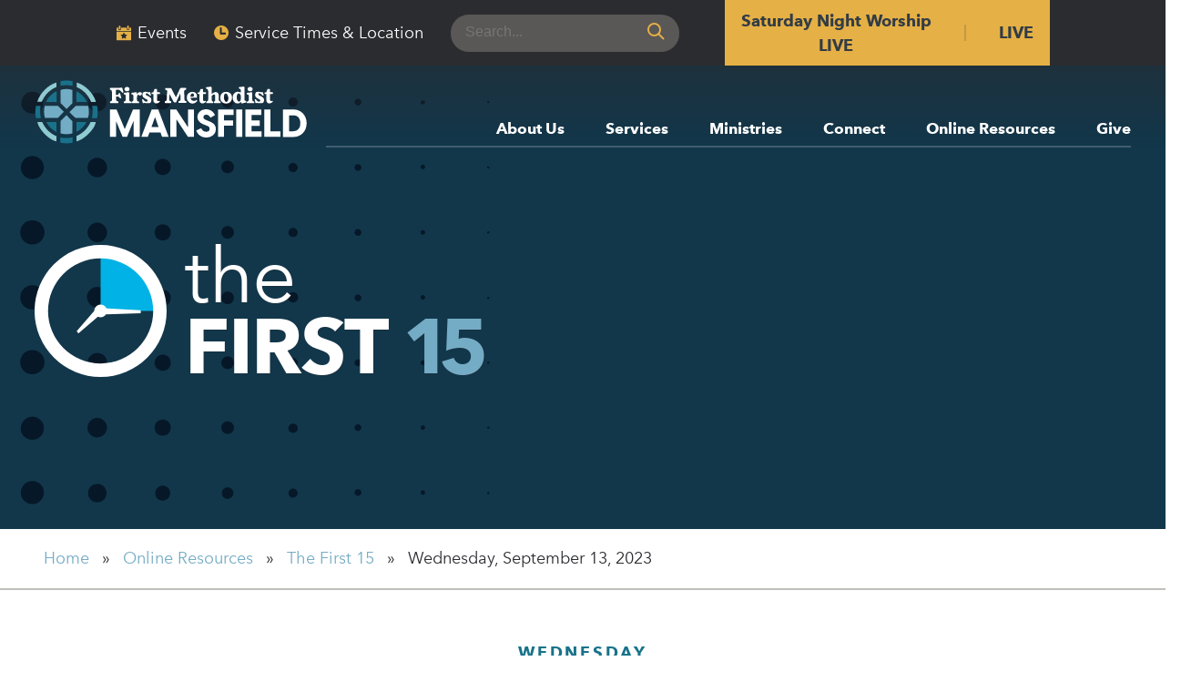

--- FILE ---
content_type: text/html; charset=UTF-8
request_url: https://firstmethodistmansfield.org/first15/wednesday-september-13-2023/
body_size: 15036
content:
<!DOCTYPE html>
<html lang="en-US">
<head>
<meta charset="UTF-8">
<meta name="viewport" content="width=device-width, initial-scale=1">
<meta name="google-site-verification" content="xREP4e_d01mxUSb_n6fvBx9ehaJls4lXqOtBO19VXXM" />
<link rel="profile" href="http://gmpg.org/xfn/11">
<link rel="pingback" href="https://firstmethodistmansfield.org/xmlrpc.php">
<link rel="stylesheet" href="https://firstmethodistmansfield.org/wp-content/themes/firstmethod/countdown.css">
<link rel="stylesheet" href="https://firstmethodistmansfield.org/wp-content/themes/firstmethod/player_embedder/shaka-player/dist/controls.css">
 <link rel="stylesheet" href="https://firstmethodistmansfield.org/wp-content/themes/firstmethod/player_embedder/player_embedder.css">
<link rel="apple-touch-icon" sizes="180x180" href="https://firstmethodistmansfield.org/wp-content/themes/firstmethod/apple-touch-icon.png">
<link rel="icon" type="image/png" sizes="32x32" href="https://firstmethodistmansfield.org/wp-content/themes/firstmethod/favicon-32x32.png">
<link rel="icon" type="image/png" sizes="16x16" href="https://firstmethodistmansfield.org/wp-content/themes/firstmethod/favicon-16x16.png">
<link rel="manifest" href="https://firstmethodistmansfield.org/wp-content/themes/firstmethod/site.webmanifest">
<meta name='robots' content='index, follow, max-image-preview:large, max-snippet:-1, max-video-preview:-1' />

	<!-- This site is optimized with the Yoast SEO plugin v26.7 - https://yoast.com/wordpress/plugins/seo/ -->
	<title>Wednesday, September 13, 2023 - First Methodist Mansfield</title>
	<link rel="canonical" href="https://firstmethodistmansfield.org/first15/wednesday-september-13-2023/" />
	<meta property="og:locale" content="en_US" />
	<meta property="og:type" content="article" />
	<meta property="og:title" content="Wednesday, September 13, 2023 - First Methodist Mansfield" />
	<meta property="og:url" content="https://firstmethodistmansfield.org/first15/wednesday-september-13-2023/" />
	<meta property="og:site_name" content="First Methodist Mansfield" />
	<meta property="article:publisher" content="https://facebook.com/firstmethodistmansfield" />
	<meta name="twitter:card" content="summary_large_image" />
	<meta name="twitter:site" content="@firstmethodistmansfield" />
	<script type="application/ld+json" class="yoast-schema-graph">{"@context":"https://schema.org","@graph":[{"@type":"WebPage","@id":"https://firstmethodistmansfield.org/first15/wednesday-september-13-2023/","url":"https://firstmethodistmansfield.org/first15/wednesday-september-13-2023/","name":"Wednesday, September 13, 2023 - First Methodist Mansfield","isPartOf":{"@id":"https://firstmethodistmansfield.org/#website"},"datePublished":"2023-09-13T03:00:00+00:00","breadcrumb":{"@id":"https://firstmethodistmansfield.org/first15/wednesday-september-13-2023/#breadcrumb"},"inLanguage":"en-US","potentialAction":[{"@type":"ReadAction","target":["https://firstmethodistmansfield.org/first15/wednesday-september-13-2023/"]}]},{"@type":"BreadcrumbList","@id":"https://firstmethodistmansfield.org/first15/wednesday-september-13-2023/#breadcrumb","itemListElement":[{"@type":"ListItem","position":1,"name":"Home","item":"https://firstmethodistmansfield.org/"},{"@type":"ListItem","position":2,"name":"The First 15","item":"https://firstmethodistmansfield.org/first15/"},{"@type":"ListItem","position":3,"name":"Wednesday, September 13, 2023"}]},{"@type":"WebSite","@id":"https://firstmethodistmansfield.org/#website","url":"https://firstmethodistmansfield.org/","name":"First Methodist Mansfield","description":"Making Disciples of Jesus Christ","publisher":{"@id":"https://firstmethodistmansfield.org/#organization"},"potentialAction":[{"@type":"SearchAction","target":{"@type":"EntryPoint","urlTemplate":"https://firstmethodistmansfield.org/?s={search_term_string}"},"query-input":{"@type":"PropertyValueSpecification","valueRequired":true,"valueName":"search_term_string"}}],"inLanguage":"en-US"},{"@type":"Organization","@id":"https://firstmethodistmansfield.org/#organization","name":"First Methodist Church, Mansfield TX","alternateName":"First Methodist","url":"https://firstmethodistmansfield.org/","logo":{"@type":"ImageObject","inLanguage":"en-US","@id":"https://firstmethodistmansfield.org/#/schema/logo/image/","url":"https://firstmethodistmansfield.org/wp-content/uploads/2023/02/FMCM-logo-e1675893391334.jpg","contentUrl":"https://firstmethodistmansfield.org/wp-content/uploads/2023/02/FMCM-logo-e1675893391334.jpg","width":600,"height":600,"caption":"First Methodist Church, Mansfield TX"},"image":{"@id":"https://firstmethodistmansfield.org/#/schema/logo/image/"},"sameAs":["https://facebook.com/firstmethodistmansfield","https://x.com/firstmethodistmansfield","https://instagram.com/firstmethodistmansfield"]}]}</script>
	<!-- / Yoast SEO plugin. -->


<link rel='dns-prefetch' href='//platform-api.sharethis.com' />
<link rel='dns-prefetch' href='//maps.googleapis.com' />
<link rel='dns-prefetch' href='//fast.fonts.net' />
<link rel='dns-prefetch' href='//cdn.icomoon.io' />
<link rel='dns-prefetch' href='//www.googletagmanager.com' />
<link rel="alternate" type="application/rss+xml" title="First Methodist Mansfield &raquo; Feed" href="https://firstmethodistmansfield.org/feed/" />
<link rel="alternate" type="application/rss+xml" title="First Methodist Mansfield &raquo; Comments Feed" href="https://firstmethodistmansfield.org/comments/feed/" />
<link rel="alternate" type="text/calendar" title="First Methodist Mansfield &raquo; iCal Feed" href="https://firstmethodistmansfield.org/events/?ical=1" />
<link rel="alternate" title="oEmbed (JSON)" type="application/json+oembed" href="https://firstmethodistmansfield.org/wp-json/oembed/1.0/embed?url=https%3A%2F%2Ffirstmethodistmansfield.org%2Ffirst15%2Fwednesday-september-13-2023%2F" />
<link rel="alternate" title="oEmbed (XML)" type="text/xml+oembed" href="https://firstmethodistmansfield.org/wp-json/oembed/1.0/embed?url=https%3A%2F%2Ffirstmethodistmansfield.org%2Ffirst15%2Fwednesday-september-13-2023%2F&#038;format=xml" />
		<style>
			.lazyload,
			.lazyloading {
				max-width: 100%;
			}
		</style>
		<style id='wp-img-auto-sizes-contain-inline-css' type='text/css'>
img:is([sizes=auto i],[sizes^="auto," i]){contain-intrinsic-size:3000px 1500px}
/*# sourceURL=wp-img-auto-sizes-contain-inline-css */
</style>
<link rel='stylesheet' id='tribe-events-pro-mini-calendar-block-styles-css' href='https://firstmethodistmansfield.org/wp-content/plugins/events-calendar-pro/build/css/tribe-events-pro-mini-calendar-block.css?ver=7.7.12' type='text/css' media='all' />
<style id='classic-theme-styles-inline-css' type='text/css'>
/*! This file is auto-generated */
.wp-block-button__link{color:#fff;background-color:#32373c;border-radius:9999px;box-shadow:none;text-decoration:none;padding:calc(.667em + 2px) calc(1.333em + 2px);font-size:1.125em}.wp-block-file__button{background:#32373c;color:#fff;text-decoration:none}
/*# sourceURL=/wp-includes/css/classic-themes.min.css */
</style>
<link rel='stylesheet' id='ccbpress-core-blocks-css-css' href='https://firstmethodistmansfield.org/wp-content/plugins/ccbpress-core/dist/blocks.style.build.css?ver=1702413328' type='text/css' media='all' />
<link rel='stylesheet' id='ccbpress-core-display-css' href='https://firstmethodistmansfield.org/wp-content/plugins/ccbpress-core/assets/css/display.css?ver=02aa2333ed33ba81c7680b87a0c7bde3' type='text/css' media='all' />
<link rel='stylesheet' id='ccbpress-core-css' href='https://firstmethodistmansfield.org/wp-content/plugins/ccbpress-core/assets/css/ccbpress.css?ver=02aa2333ed33ba81c7680b87a0c7bde3' type='text/css' media='all' />
<link rel='stylesheet' id='font-css' href='//fast.fonts.net/cssapi/bfa1e01b-9535-4be1-bfc5-7df4ec16b569.css?ver=02aa2333ed33ba81c7680b87a0c7bde3' type='text/css' media='all' />
<link rel='stylesheet' id='icomoon-css' href='//cdn.icomoon.io/45376/FirstMethodist2020/style.css?j3kotd&#038;ver=02aa2333ed33ba81c7680b87a0c7bde3' type='text/css' media='all' />
<link rel='stylesheet' id='firstmethod-style-css' href='https://firstmethodistmansfield.org/wp-content/themes/firstmethod/styles/base.css?ver=1759510207' type='text/css' media='all' />
<link rel='stylesheet' id='additions-style-css' href='https://firstmethodistmansfield.org/wp-content/themes/firstmethod/styles/additions.css?ver=02aa2333ed33ba81c7680b87a0c7bde3' type='text/css' media='all' />
<script type="text/javascript" src="https://firstmethodistmansfield.org/wp-includes/js/jquery/jquery.min.js?ver=3.7.1" id="jquery-core-js"></script>
<script type="text/javascript" src="https://firstmethodistmansfield.org/wp-includes/js/jquery/jquery-migrate.min.js?ver=3.4.1" id="jquery-migrate-js"></script>
<script type="text/javascript" src="https://firstmethodistmansfield.org/wp-content/plugins/ccbpress-core/assets/js/ccbpress.js?ver=02aa2333ed33ba81c7680b87a0c7bde3" id="ccbpress-core-js"></script>
<script type="text/javascript" id="3d-flip-book-client-locale-loader-js-extra">
/* <![CDATA[ */
var FB3D_CLIENT_LOCALE = {"ajaxurl":"https://firstmethodistmansfield.org/wp-admin/admin-ajax.php","dictionary":{"Table of contents":"Table of contents","Close":"Close","Bookmarks":"Bookmarks","Thumbnails":"Thumbnails","Search":"Search","Share":"Share","Facebook":"Facebook","Twitter":"Twitter","Email":"Email","Play":"Play","Previous page":"Previous page","Next page":"Next page","Zoom in":"Zoom in","Zoom out":"Zoom out","Fit view":"Fit view","Auto play":"Auto play","Full screen":"Full screen","More":"More","Smart pan":"Smart pan","Single page":"Single page","Sounds":"Sounds","Stats":"Stats","Print":"Print","Download":"Download","Goto first page":"Goto first page","Goto last page":"Goto last page"},"images":"https://firstmethodistmansfield.org/wp-content/plugins/interactive-3d-flipbook-powered-physics-engine/assets/images/","jsData":{"urls":[],"posts":{"ids_mis":[],"ids":[]},"pages":[],"firstPages":[],"bookCtrlProps":[],"bookTemplates":[]},"key":"3d-flip-book","pdfJS":{"pdfJsLib":"https://firstmethodistmansfield.org/wp-content/plugins/interactive-3d-flipbook-powered-physics-engine/assets/js/pdf.min.js?ver=4.3.136","pdfJsWorker":"https://firstmethodistmansfield.org/wp-content/plugins/interactive-3d-flipbook-powered-physics-engine/assets/js/pdf.worker.js?ver=4.3.136","stablePdfJsLib":"https://firstmethodistmansfield.org/wp-content/plugins/interactive-3d-flipbook-powered-physics-engine/assets/js/stable/pdf.min.js?ver=2.5.207","stablePdfJsWorker":"https://firstmethodistmansfield.org/wp-content/plugins/interactive-3d-flipbook-powered-physics-engine/assets/js/stable/pdf.worker.js?ver=2.5.207","pdfJsCMapUrl":"https://firstmethodistmansfield.org/wp-content/plugins/interactive-3d-flipbook-powered-physics-engine/assets/cmaps/"},"cacheurl":"https://firstmethodistmansfield.org/wp-content/uploads/3d-flip-book/cache/","pluginsurl":"https://firstmethodistmansfield.org/wp-content/plugins/","pluginurl":"https://firstmethodistmansfield.org/wp-content/plugins/interactive-3d-flipbook-powered-physics-engine/","thumbnailSize":{"width":"150","height":"150"},"version":"1.16.17"};
//# sourceURL=3d-flip-book-client-locale-loader-js-extra
/* ]]> */
</script>
<script type="text/javascript" src="https://firstmethodistmansfield.org/wp-content/plugins/interactive-3d-flipbook-powered-physics-engine/assets/js/client-locale-loader.js?ver=1.16.17" id="3d-flip-book-client-locale-loader-js" async="async" data-wp-strategy="async"></script>
<script type="text/javascript" src="//platform-api.sharethis.com/js/sharethis.js?ver=8.5.3#property=627d4db4c199720019a38371&amp;product=gdpr-compliance-tool-v2&amp;source=simple-share-buttons-adder-wordpress" id="simple-share-buttons-adder-mu-js"></script>
<script type="text/javascript" src="https://firstmethodistmansfield.org/wp-content/themes/firstmethod/js/tabbed.js?ver=1" id="tabs-js"></script>
<script type="text/javascript" src="https://firstmethodistmansfield.org/wp-content/themes/firstmethod/js/slick.min.js?ver=1" id="slick-js"></script>
<script type="text/javascript" src="https://firstmethodistmansfield.org/wp-content/themes/firstmethod/player_embedder/player_embedder.js?ver=1" id="video-js"></script>
<script type="text/javascript" src="//maps.googleapis.com/maps/api/js?key=AIzaSyAVIjQikmxlOxf9yeRiSj-Qh1fskbtCiCg&amp;ver=1" id="map-scripts1-js"></script>
<script type="text/javascript" src="https://firstmethodistmansfield.org/wp-content/themes/firstmethod/js/maps.js?ver=1" id="map-scripts2-js"></script>
<link rel="https://api.w.org/" href="https://firstmethodistmansfield.org/wp-json/" /><link rel="EditURI" type="application/rsd+xml" title="RSD" href="https://firstmethodistmansfield.org/xmlrpc.php?rsd" />
<link rel='shortlink' href='https://firstmethodistmansfield.org/?p=8916' />
<meta name="generator" content="Site Kit by Google 1.170.0" /><meta name="tec-api-version" content="v1"><meta name="tec-api-origin" content="https://firstmethodistmansfield.org"><link rel="alternate" href="https://firstmethodistmansfield.org/wp-json/tribe/events/v1/" />		<script>
			document.documentElement.className = document.documentElement.className.replace('no-js', 'js');
		</script>
				<style>
			.no-js img.lazyload {
				display: none;
			}

			figure.wp-block-image img.lazyloading {
				min-width: 150px;
			}

			.lazyload,
			.lazyloading {
				--smush-placeholder-width: 100px;
				--smush-placeholder-aspect-ratio: 1/1;
				width: var(--smush-image-width, var(--smush-placeholder-width)) !important;
				aspect-ratio: var(--smush-image-aspect-ratio, var(--smush-placeholder-aspect-ratio)) !important;
			}

						.lazyload, .lazyloading {
				opacity: 0;
			}

			.lazyloaded {
				opacity: 1;
				transition: opacity 400ms;
				transition-delay: 0ms;
			}

					</style>
		<!-- Global site tag (gtag.js) - Google Analytics --> <script async src="https://www.googletagmanager.com/gtag/js?id=G-Q6M9LECCRG"></script> <script> window.dataLayer = window.dataLayer || []; function gtag(){dataLayer.push(arguments);} gtag('js', new Date()); gtag('config', 'G-Q6M9LECCRG'); </script>
<!-- Meta Pixel Code -->
<script>
!function(f,b,e,v,n,t,s)
{if(f.fbq)return;n=f.fbq=function(){n.callMethod?
n.callMethod.apply(n,arguments):n.queue.push(arguments)};
if(!f._fbq)f._fbq=n;n.push=n;n.loaded=!0;n.version='2.0';
n.queue=[];t=b.createElement(e);t.async=!0;
t.src=v;s=b.getElementsByTagName(e)[0];
s.parentNode.insertBefore(t,s)}(window, document,'script',
'https://connect.facebook.net/en_US/fbevents.js');
fbq('init', '456837131570511');
fbq('track', 'PageView');
</script>
<noscript><img height="1" width="1" style="display:none"
src="https://www.facebook.com/tr?id=456837131570511&ev=PageView&noscript=1"
/></noscript>
<!-- End Meta Pixel Code -->
<style id='global-styles-inline-css' type='text/css'>
:root{--wp--preset--aspect-ratio--square: 1;--wp--preset--aspect-ratio--4-3: 4/3;--wp--preset--aspect-ratio--3-4: 3/4;--wp--preset--aspect-ratio--3-2: 3/2;--wp--preset--aspect-ratio--2-3: 2/3;--wp--preset--aspect-ratio--16-9: 16/9;--wp--preset--aspect-ratio--9-16: 9/16;--wp--preset--color--black: #000000;--wp--preset--color--cyan-bluish-gray: #abb8c3;--wp--preset--color--white: #ffffff;--wp--preset--color--pale-pink: #f78da7;--wp--preset--color--vivid-red: #cf2e2e;--wp--preset--color--luminous-vivid-orange: #ff6900;--wp--preset--color--luminous-vivid-amber: #fcb900;--wp--preset--color--light-green-cyan: #7bdcb5;--wp--preset--color--vivid-green-cyan: #00d084;--wp--preset--color--pale-cyan-blue: #8ed1fc;--wp--preset--color--vivid-cyan-blue: #0693e3;--wp--preset--color--vivid-purple: #9b51e0;--wp--preset--gradient--vivid-cyan-blue-to-vivid-purple: linear-gradient(135deg,rgb(6,147,227) 0%,rgb(155,81,224) 100%);--wp--preset--gradient--light-green-cyan-to-vivid-green-cyan: linear-gradient(135deg,rgb(122,220,180) 0%,rgb(0,208,130) 100%);--wp--preset--gradient--luminous-vivid-amber-to-luminous-vivid-orange: linear-gradient(135deg,rgb(252,185,0) 0%,rgb(255,105,0) 100%);--wp--preset--gradient--luminous-vivid-orange-to-vivid-red: linear-gradient(135deg,rgb(255,105,0) 0%,rgb(207,46,46) 100%);--wp--preset--gradient--very-light-gray-to-cyan-bluish-gray: linear-gradient(135deg,rgb(238,238,238) 0%,rgb(169,184,195) 100%);--wp--preset--gradient--cool-to-warm-spectrum: linear-gradient(135deg,rgb(74,234,220) 0%,rgb(151,120,209) 20%,rgb(207,42,186) 40%,rgb(238,44,130) 60%,rgb(251,105,98) 80%,rgb(254,248,76) 100%);--wp--preset--gradient--blush-light-purple: linear-gradient(135deg,rgb(255,206,236) 0%,rgb(152,150,240) 100%);--wp--preset--gradient--blush-bordeaux: linear-gradient(135deg,rgb(254,205,165) 0%,rgb(254,45,45) 50%,rgb(107,0,62) 100%);--wp--preset--gradient--luminous-dusk: linear-gradient(135deg,rgb(255,203,112) 0%,rgb(199,81,192) 50%,rgb(65,88,208) 100%);--wp--preset--gradient--pale-ocean: linear-gradient(135deg,rgb(255,245,203) 0%,rgb(182,227,212) 50%,rgb(51,167,181) 100%);--wp--preset--gradient--electric-grass: linear-gradient(135deg,rgb(202,248,128) 0%,rgb(113,206,126) 100%);--wp--preset--gradient--midnight: linear-gradient(135deg,rgb(2,3,129) 0%,rgb(40,116,252) 100%);--wp--preset--font-size--small: 13px;--wp--preset--font-size--medium: 20px;--wp--preset--font-size--large: 36px;--wp--preset--font-size--x-large: 42px;--wp--preset--spacing--20: 0.44rem;--wp--preset--spacing--30: 0.67rem;--wp--preset--spacing--40: 1rem;--wp--preset--spacing--50: 1.5rem;--wp--preset--spacing--60: 2.25rem;--wp--preset--spacing--70: 3.38rem;--wp--preset--spacing--80: 5.06rem;--wp--preset--shadow--natural: 6px 6px 9px rgba(0, 0, 0, 0.2);--wp--preset--shadow--deep: 12px 12px 50px rgba(0, 0, 0, 0.4);--wp--preset--shadow--sharp: 6px 6px 0px rgba(0, 0, 0, 0.2);--wp--preset--shadow--outlined: 6px 6px 0px -3px rgb(255, 255, 255), 6px 6px rgb(0, 0, 0);--wp--preset--shadow--crisp: 6px 6px 0px rgb(0, 0, 0);}:where(.is-layout-flex){gap: 0.5em;}:where(.is-layout-grid){gap: 0.5em;}body .is-layout-flex{display: flex;}.is-layout-flex{flex-wrap: wrap;align-items: center;}.is-layout-flex > :is(*, div){margin: 0;}body .is-layout-grid{display: grid;}.is-layout-grid > :is(*, div){margin: 0;}:where(.wp-block-columns.is-layout-flex){gap: 2em;}:where(.wp-block-columns.is-layout-grid){gap: 2em;}:where(.wp-block-post-template.is-layout-flex){gap: 1.25em;}:where(.wp-block-post-template.is-layout-grid){gap: 1.25em;}.has-black-color{color: var(--wp--preset--color--black) !important;}.has-cyan-bluish-gray-color{color: var(--wp--preset--color--cyan-bluish-gray) !important;}.has-white-color{color: var(--wp--preset--color--white) !important;}.has-pale-pink-color{color: var(--wp--preset--color--pale-pink) !important;}.has-vivid-red-color{color: var(--wp--preset--color--vivid-red) !important;}.has-luminous-vivid-orange-color{color: var(--wp--preset--color--luminous-vivid-orange) !important;}.has-luminous-vivid-amber-color{color: var(--wp--preset--color--luminous-vivid-amber) !important;}.has-light-green-cyan-color{color: var(--wp--preset--color--light-green-cyan) !important;}.has-vivid-green-cyan-color{color: var(--wp--preset--color--vivid-green-cyan) !important;}.has-pale-cyan-blue-color{color: var(--wp--preset--color--pale-cyan-blue) !important;}.has-vivid-cyan-blue-color{color: var(--wp--preset--color--vivid-cyan-blue) !important;}.has-vivid-purple-color{color: var(--wp--preset--color--vivid-purple) !important;}.has-black-background-color{background-color: var(--wp--preset--color--black) !important;}.has-cyan-bluish-gray-background-color{background-color: var(--wp--preset--color--cyan-bluish-gray) !important;}.has-white-background-color{background-color: var(--wp--preset--color--white) !important;}.has-pale-pink-background-color{background-color: var(--wp--preset--color--pale-pink) !important;}.has-vivid-red-background-color{background-color: var(--wp--preset--color--vivid-red) !important;}.has-luminous-vivid-orange-background-color{background-color: var(--wp--preset--color--luminous-vivid-orange) !important;}.has-luminous-vivid-amber-background-color{background-color: var(--wp--preset--color--luminous-vivid-amber) !important;}.has-light-green-cyan-background-color{background-color: var(--wp--preset--color--light-green-cyan) !important;}.has-vivid-green-cyan-background-color{background-color: var(--wp--preset--color--vivid-green-cyan) !important;}.has-pale-cyan-blue-background-color{background-color: var(--wp--preset--color--pale-cyan-blue) !important;}.has-vivid-cyan-blue-background-color{background-color: var(--wp--preset--color--vivid-cyan-blue) !important;}.has-vivid-purple-background-color{background-color: var(--wp--preset--color--vivid-purple) !important;}.has-black-border-color{border-color: var(--wp--preset--color--black) !important;}.has-cyan-bluish-gray-border-color{border-color: var(--wp--preset--color--cyan-bluish-gray) !important;}.has-white-border-color{border-color: var(--wp--preset--color--white) !important;}.has-pale-pink-border-color{border-color: var(--wp--preset--color--pale-pink) !important;}.has-vivid-red-border-color{border-color: var(--wp--preset--color--vivid-red) !important;}.has-luminous-vivid-orange-border-color{border-color: var(--wp--preset--color--luminous-vivid-orange) !important;}.has-luminous-vivid-amber-border-color{border-color: var(--wp--preset--color--luminous-vivid-amber) !important;}.has-light-green-cyan-border-color{border-color: var(--wp--preset--color--light-green-cyan) !important;}.has-vivid-green-cyan-border-color{border-color: var(--wp--preset--color--vivid-green-cyan) !important;}.has-pale-cyan-blue-border-color{border-color: var(--wp--preset--color--pale-cyan-blue) !important;}.has-vivid-cyan-blue-border-color{border-color: var(--wp--preset--color--vivid-cyan-blue) !important;}.has-vivid-purple-border-color{border-color: var(--wp--preset--color--vivid-purple) !important;}.has-vivid-cyan-blue-to-vivid-purple-gradient-background{background: var(--wp--preset--gradient--vivid-cyan-blue-to-vivid-purple) !important;}.has-light-green-cyan-to-vivid-green-cyan-gradient-background{background: var(--wp--preset--gradient--light-green-cyan-to-vivid-green-cyan) !important;}.has-luminous-vivid-amber-to-luminous-vivid-orange-gradient-background{background: var(--wp--preset--gradient--luminous-vivid-amber-to-luminous-vivid-orange) !important;}.has-luminous-vivid-orange-to-vivid-red-gradient-background{background: var(--wp--preset--gradient--luminous-vivid-orange-to-vivid-red) !important;}.has-very-light-gray-to-cyan-bluish-gray-gradient-background{background: var(--wp--preset--gradient--very-light-gray-to-cyan-bluish-gray) !important;}.has-cool-to-warm-spectrum-gradient-background{background: var(--wp--preset--gradient--cool-to-warm-spectrum) !important;}.has-blush-light-purple-gradient-background{background: var(--wp--preset--gradient--blush-light-purple) !important;}.has-blush-bordeaux-gradient-background{background: var(--wp--preset--gradient--blush-bordeaux) !important;}.has-luminous-dusk-gradient-background{background: var(--wp--preset--gradient--luminous-dusk) !important;}.has-pale-ocean-gradient-background{background: var(--wp--preset--gradient--pale-ocean) !important;}.has-electric-grass-gradient-background{background: var(--wp--preset--gradient--electric-grass) !important;}.has-midnight-gradient-background{background: var(--wp--preset--gradient--midnight) !important;}.has-small-font-size{font-size: var(--wp--preset--font-size--small) !important;}.has-medium-font-size{font-size: var(--wp--preset--font-size--medium) !important;}.has-large-font-size{font-size: var(--wp--preset--font-size--large) !important;}.has-x-large-font-size{font-size: var(--wp--preset--font-size--x-large) !important;}
/*# sourceURL=global-styles-inline-css */
</style>
<link rel='stylesheet' id='countdown_css-css' href='https://firstmethodistmansfield.org/wp-content/plugins/widget-countdown/includes/style/style.css?ver=02aa2333ed33ba81c7680b87a0c7bde3' type='text/css' media='all' />
<link rel='stylesheet' id='dashicons-css' href='https://firstmethodistmansfield.org/wp-includes/css/dashicons.min.css?ver=02aa2333ed33ba81c7680b87a0c7bde3' type='text/css' media='all' />
<link rel='stylesheet' id='thickbox-css' href='https://firstmethodistmansfield.org/wp-includes/js/thickbox/thickbox.css?ver=02aa2333ed33ba81c7680b87a0c7bde3' type='text/css' media='all' />
<link rel='stylesheet' id='simple-share-buttons-adder-ssba-css' href='https://firstmethodistmansfield.org/wp-content/plugins/simple-share-buttons-adder/css/ssba.css?ver=1759779886' type='text/css' media='all' />
<style id='simple-share-buttons-adder-ssba-inline-css' type='text/css'>
	.ssba {
									
									
									
									
								}
								.ssba img
								{
									width: 35px !important;
									padding: 6px;
									border:  0;
									box-shadow: none !important;
									display: inline !important;
									vertical-align: middle;
									box-sizing: unset;
								}

								.ssba-classic-2 .ssbp-text {
									display: none!important;
								}

								.ssba .fb-save
								{
								padding: 6px;
								line-height: 30px; }
								.ssba, .ssba a
								{
									text-decoration:none;
									background: none;
									
									font-size: 12px;
									
									
								}
								

			   #ssba-bar-2 .ssbp-bar-list {
					max-width: 48px !important;;
			   }
			   #ssba-bar-2 .ssbp-bar-list li a {height: 48px !important; width: 48px !important; 
				}
				#ssba-bar-2 .ssbp-bar-list li a:hover {
				}

				#ssba-bar-2 .ssbp-bar-list li a svg,
				 #ssba-bar-2 .ssbp-bar-list li a svg path, .ssbp-bar-list li a.ssbp-surfingbird span:not(.color-icon) svg polygon {line-height: 48px !important;; font-size: 18px;}
				#ssba-bar-2 .ssbp-bar-list li a:hover svg,
				 #ssba-bar-2 .ssbp-bar-list li a:hover svg path, .ssbp-bar-list li a.ssbp-surfingbird span:not(.color-icon) svg polygon {}
				#ssba-bar-2 .ssbp-bar-list li {
				margin: 0px 0!important;
				}@media only screen and ( max-width: 750px ) {
				#ssba-bar-2 {
				display: block;
				}
			}
/*# sourceURL=simple-share-buttons-adder-ssba-inline-css */
</style>
</head>

<body class="wp-singular first15-template-default single single-first15 postid-8916 wp-theme-firstmethod lou tribe-no-js">
<a class="skip-link screen-reader-text" href="#primaryNavigation">Skip to main navigation</a>
<a class="skip-link screen-reader-text" href="#main">Skip to content</a>

<header class="site-header">

  <div class="top">

    <div class="wrap1400 grid mobile-full">

      <div class="top-nav">
                  <a href="/events">
          <span class="icon icon-event"></span>Events
          </a>
                          <a href="/services/worship/">
            <span class="icon icon-time"></span>Service Times & Location
          </a>
                <form role="search" method="get" class="search-form" action="/search/">
            <label>
              <span class="screen-reader-text">Search for:</span>
              <input type="search" id="searchInput" class="search-field" placeholder="Search..." value="" name="swpquery" title="Search for:">
            </label>
            <button type="submit" class="search-submit">
              <span class="icon-search"></span>
            </button>

          </form>
            <!-- /.search-form -->
      </div>
      <!-- /.top-nav -->
	  		<a href="https://fmcm.online.church" id="fmcmCountdownContainer" class="fmcm-countdown-container">
			<div class="countdown-label">
				<p class="serviceTitle">Service</p>
				<p>Live</p>
			</div>
			<p class="countdown-content">
				in &nbsp
				<span class="countdown-item" data-key="days">00</span>
				<span class="countdown-separator">:</span>
				<span class="countdown-item" data-key="hours">00</span>
				<span class="countdown-separator">:</span>
				<span class="countdown-item" data-key="minutes">00</span>
				<span class="countdown-separator">:</span>
				<span class="countdown-item" data-key="seconds">00</span>
			</p>
		</a>
		<script src="https://firstmethodistmansfield.org/wp-content/themes/firstmethod/js/countdown.js"></script>
	  
	  
    </div>
    <!-- /.wrap1400.grid -->

  </div>

  <nav class="main-navigation">

    <div class="grid wrap1400 mobile-full">

      <a class="site-logo" href="/">
        <img data-src="https://firstmethodistmansfield.org/wp-content/uploads/2025/08/logo-white-new-1.svg" alt="First Methodist Mansfield Logo" src="[data-uri]" class="lazyload">
      </a>
      <!-- /.site-logo -->

      <div class="mobile-toggle-container">
        <a href="#" class="mobile-toggle" title="Mobile Menu Toggle Button">
          <span class="menu-icon">
            <span class="menu-icon-left"></span>
            <span class="menu-icon-right"></span>
          </span>
        </a>
      </div>
      <!-- /.mobile-toggle-container -->

      <div class="menu-primary-container"><ul id="menu-primary" class="menu"><li id="menu-item-26" class="menu-item menu-item-type-post_type menu-item-object-page menu-item-has-children menu-item-26"><a href="https://firstmethodistmansfield.org/about-us/">About Us</a>
<ul class="sub-menu">
	<li id="menu-item-103" class="menu-item menu-item-type-post_type menu-item-object-page menu-item-103"><a href="https://firstmethodistmansfield.org/about-us/welcome/">Welcome</a></li>
	<li id="menu-item-501" class="menu-item menu-item-type-post_type menu-item-object-page menu-item-501"><a href="https://firstmethodistmansfield.org/connect/our-staff/">Our Pastors &#038; Staff</a></li>
	<li id="menu-item-10533" class="menu-item menu-item-type-post_type menu-item-object-page menu-item-10533"><a href="https://firstmethodistmansfield.org/campus-map/">Campus Map</a></li>
	<li id="menu-item-109" class="menu-item menu-item-type-post_type menu-item-object-page menu-item-109"><a href="https://firstmethodistmansfield.org/about-us/faqs/">FAQs</a></li>
</ul>
</li>
<li id="menu-item-31" class="menu-item menu-item-type-post_type menu-item-object-page menu-item-has-children menu-item-31"><a href="https://firstmethodistmansfield.org/services/">Services</a>
<ul class="sub-menu">
	<li id="menu-item-355" class="menu-item menu-item-type-post_type menu-item-object-page menu-item-355"><a href="https://firstmethodistmansfield.org/services/worship/">Worship</a></li>
	<li id="menu-item-1150" class="menu-item menu-item-type-post_type menu-item-object-page menu-item-1150"><a href="https://firstmethodistmansfield.org/services/live-service/">Live Service</a></li>
	<li id="menu-item-1149" class="menu-item menu-item-type-post_type menu-item-object-page menu-item-1149"><a href="https://firstmethodistmansfield.org/services/weddings-funerals/">Weddings &#038; Funerals</a></li>
	<li id="menu-item-1719" class="menu-item menu-item-type-post_type menu-item-object-page menu-item-1719"><a href="https://firstmethodistmansfield.org/services/worship-arts/">Worship Arts</a></li>
</ul>
</li>
<li id="menu-item-29" class="menu-item menu-item-type-post_type menu-item-object-page menu-item-has-children menu-item-29"><a href="https://firstmethodistmansfield.org/ministries/">Ministries</a>
<ul class="sub-menu">
	<li id="menu-item-190" class="menu-item menu-item-type-post_type menu-item-object-page menu-item-190"><a href="https://firstmethodistmansfield.org/ministries/kids/">Kids</a></li>
	<li id="menu-item-189" class="menu-item menu-item-type-post_type menu-item-object-page menu-item-189"><a href="https://firstmethodistmansfield.org/ministries/students/">Students</a></li>
	<li id="menu-item-188" class="menu-item menu-item-type-post_type menu-item-object-page menu-item-188"><a href="https://firstmethodistmansfield.org/ministries/special-needs/">Included Special Needs</a></li>
	<li id="menu-item-3180" class="menu-item menu-item-type-post_type menu-item-object-page menu-item-3180"><a href="https://firstmethodistmansfield.org/ministries/adults/">Adults</a></li>
	<li id="menu-item-185" class="menu-item menu-item-type-post_type menu-item-object-page menu-item-185"><a href="https://firstmethodistmansfield.org/ministries/care/">Care</a></li>
	<li id="menu-item-184" class="menu-item menu-item-type-post_type menu-item-object-page menu-item-184"><a href="https://firstmethodistmansfield.org/ministries/missions/">Missions</a></li>
	<li id="menu-item-183" class="menu-item menu-item-type-post_type menu-item-object-page menu-item-183"><a href="https://firstmethodistmansfield.org/ministries/first-faith-preschool-kindergarten/">First Faith Preschool &#038; Kindergarten</a></li>
</ul>
</li>
<li id="menu-item-27" class="menu-item menu-item-type-post_type menu-item-object-page menu-item-has-children menu-item-27"><a href="https://firstmethodistmansfield.org/connect/">Connect</a>
<ul class="sub-menu">
	<li id="menu-item-569" class="menu-item menu-item-type-custom menu-item-object-custom menu-item-569"><a href="https://firstmethodistmansfield.org/events">Events</a></li>
	<li id="menu-item-573" class="menu-item menu-item-type-post_type menu-item-object-page menu-item-573"><a href="https://firstmethodistmansfield.org/connect/event-calendar/">Event Calendar</a></li>
	<li id="menu-item-495" class="menu-item menu-item-type-post_type menu-item-object-page menu-item-495"><a href="https://firstmethodistmansfield.org/connect/membership/">Membership</a></li>
	<li id="menu-item-575" class="menu-item menu-item-type-post_type menu-item-object-page menu-item-575"><a href="https://firstmethodistmansfield.org/connect/get-involved/">Get Involved</a></li>
	<li id="menu-item-499" class="menu-item menu-item-type-post_type menu-item-object-page menu-item-499"><a href="https://firstmethodistmansfield.org/connect/connect-with-us/">Connect With Us</a></li>
	<li id="menu-item-781" class="menu-item menu-item-type-post_type menu-item-object-page menu-item-781"><a href="https://firstmethodistmansfield.org/connect/contact-us/">Contact Us</a></li>
	<li id="menu-item-1822" class="menu-item menu-item-type-post_type menu-item-object-page menu-item-1822"><a href="https://firstmethodistmansfield.org/connect/employment/">Employment</a></li>
</ul>
</li>
<li id="menu-item-30" class="menu-item menu-item-type-post_type menu-item-object-page menu-item-has-children menu-item-30"><a href="https://firstmethodistmansfield.org/online-resources/">Online Resources</a>
<ul class="sub-menu">
	<li id="menu-item-7083" class="menu-item menu-item-type-post_type menu-item-object-page menu-item-7083"><a href="https://firstmethodistmansfield.org/online-resources/videos/messages/">Messages</a></li>
	<li id="menu-item-7955" class="menu-item menu-item-type-custom menu-item-object-custom menu-item-7955"><a href="https://firstmethodistmansfield.org/online-resources/videos/cat/videos/">Worship Services</a></li>
	<li id="menu-item-8242" class="menu-item menu-item-type-taxonomy menu-item-object-video-categories menu-item-8242"><a href="https://firstmethodistmansfield.org/online-resources/videos/cat/pastors-bible-study/">Pastor&#8217;s Bible Study</a></li>
	<li id="menu-item-9501" class="menu-item menu-item-type-post_type menu-item-object-page menu-item-9501"><a href="https://firstmethodistmansfield.org/online-resources/videos/">Videos</a></li>
	<li id="menu-item-5219" class="menu-item menu-item-type-custom menu-item-object-custom menu-item-5219"><a href="https://linktr.ee/firstmethodistmansfield">Online Bulletin</a></li>
	<li id="menu-item-631" class="menu-item menu-item-type-post_type menu-item-object-page menu-item-631"><a href="https://firstmethodistmansfield.org/online-resources/the-first-15/">The First 15</a></li>
	<li id="menu-item-595" class="menu-item menu-item-type-custom menu-item-object-custom menu-item-595"><a href="https://firstmethodistmansfield.org/online-resources/blog-series/cat/enews">eNews</a></li>
</ul>
</li>
<li id="menu-item-28" class="menu-item menu-item-type-post_type menu-item-object-page menu-item-28"><a href="https://firstmethodistmansfield.org/give/">Give</a></li>
</ul></div>
    </div>
    <!-- /.grid -->


  </nav>
  <!-- /.main-navigation .wrap1400 -->

</header>

<main  role="main" aria-label="site content">


  
<article class="page-hero lazyload" style="background-image:inherit;" data-bg-image="url(&#039;https://firstmethodistmansfield.org/wp-content/themes/firstmethod/images/first15-bg.svg&#039;)">

  <div class="wrap1400">

    <div class="hero">

      <div class="first15-header">
        <img data-src="https://firstmethodistmansfield.org/wp-content/themes/firstmethod/images/clock.svg" alt="" src="[data-uri]" class="lazyload">
        <h2><span class="small">The</span> First <span class="blue">15</span></h2>
      </div>

    </div>

  </div>

</article>


<div class="sd-breadcrumbs">
  <div class="breadcrumb"><a href="https://firstmethodistmansfield.org/" rel="v:url" property="v:title">Home</a> &raquo; <a href="/online-resources">Online Resources</a> &raquo; <a href="/online-resources/the-first-15">The First 15</a> &raquo; <span class="current">Wednesday, September 13, 2023</span></div><!-- .breadcrumbs --></div>

<article class="singlepost first15">

  <div class="wrap1000">

    <div class="post-headline text-center">

      <h1>
                <span>Wednesday</span>
         September 13, 2023      </h1>

      <p class="author">
          by <a href="https://firstmethodistmansfield.org/author/jan-davis/" title="Jan Davis">Jan Davis</a>
      </p>


      
    </div>
    <!-- /.post-headline text-center -->

    
              <section class="section">
			          <div class="content base">
            <p>Today is Wednesday, September 13 and we are exploring what the Bible says about life together in the Body of Christ.          </p>
          </div>
        </section>
              <section class="section">
			          <div class="section-headline lazyload" style="background-image:inherit;" data-bg-image="url(&#039;https://firstmethodistmansfield.org/wp-content/themes/firstmethod/images/first15-bg.svg&#039;)">
            <h2>Opening <span>Prayer</span></h2>
          </div>          <div class="content base">
            <p>As a new day dawns, I seek God first. I slow down and pause to focus on his loving presence. I inhale his goodness and peace and exhale any worries or concerns. I leave my burdens to rest in his strong hands. </p>
<p><strong>Pause and Pray</strong></p>
<p><em>Blessed Lord, you are King of my heart and Shepherd of my soul. Walk with me on today’s journey. Lead me to green pastures and still waters. Guide me in paths of righteousness and fill the cup of my heart with your goodness. Amen.</em> </p>
          </div>
        </section>
              <section class="section">
			          <div class="section-headline lazyload" style="background-image:inherit;" data-bg-image="url(&#039;https://firstmethodistmansfield.org/wp-content/themes/firstmethod/images/first15-bg.svg&#039;)">
            <h2>Scripture <span>Reading</span></h2>
          </div>          <div class="content base">
            <p>In the morning I seek God and praise him with the ancient words of Psalm 42.   </p>
<p><em><strong>My tears have been my food day and night, while people say to me all day long, “Where is your God?” These things I remember as I pour out my soul: how I used to go to the house of God under the protection of the Mighty One with shouts of joy and praise among the festive throng. Psalm 42:3-4</strong></em></p>
<p><strong>Pause and Pray</strong></p>
<p>In Paul’s letter to the church in Ephesus, he taught that Christ followers become whole in Jesus over a lifetime of sanctifying grace. We attain maturity in the faith through the work of the Holy Spirit. God accomplishes this work in his people through community with other Christians. Life together in the Body of Christ is essential for growth in holiness. The church is not a building for parishioners to come, but a household where God chooses to live and a workshop for sanctification. Christian believers are built together into a growing temple and collectively knit into a sacred dwelling place for a holy God.   </p>
<p><em><strong>Consequently, you are no longer foreigners and strangers, but fellow citizens with God’s people and also members of his household, built on the foundation of the apostles and prophets, with Christ Jesus himself as the chief cornerstone. In him the whole building is joined together and rises to become a holy temple in the Lord. And in him you too are being built together to become a dwelling in which God lives by his Spirit. Ephesians 2:19-22</strong></em></p>
          </div>
        </section>
              <section class="section">
			          <div class="section-headline lazyload" style="background-image:inherit;" data-bg-image="url(&#039;https://firstmethodistmansfield.org/wp-content/themes/firstmethod/images/first15-bg.svg&#039;)">
            <h2><span>Reflection</span></h2>
          </div>          <div class="content base">
            <p>The church is not a building, but a people. The church is a dwelling place of hearts in which God lives by his Holy Spirit. I am joined together with other Christian believers and constructed into a holy temple for the Lord. Together we are a house built on the sacred foundation laid by the prophets of the Old Testament and the Apostles of the New Testament. We are a spiritual house with a precious cornerstone &#8211; Jesus. I am a cherished member of God’s blessed household. I rejoice that I am part of this sacred fellowship of believers. Not one is a stranger to me, but in Christ each is the dearest of friends. </p>
<p><strong>Ask</strong>: Do I see myself as an integral part of my current church home? How might God want to bless me as I live life together with other Christians?</p>
<p><strong>Pause and Pray</strong></p>
<p><em>Holy and loving God, thank you for my place as a member of your precious household. I have an important role in the building up of your holy temple. Assemble me together with other believers to create something noticeably wonderful and good. Through the power of your Holy Spirit, abide in me, dwell in my heart and join me with other faithful followers. I read the words from Ephesians again and listen for the message you have for me. </em>    </p>
<p><em><strong>Consequently, you are no longer foreigners and strangers, but fellow citizens with God’s people and also members of his household, built on the foundation of the apostles and prophets, with Christ Jesus himself as the chief cornerstone. In him the whole building is joined together and rises to become a holy temple in the Lord. And in him you too are being built together to become a dwelling in which God lives by his Spirit. Ephesians 2:19-22</strong></em></p>
<p><strong>Ask</strong>: What image, word or phrase stands out to me when I slowly read this passage? What is God trying to say to me through these words of scripture? </p>
<p><strong>Pause and Pray</strong></p>
<p>As I ruminate on these words of scripture, I listen with the ear of my heart. God wants to speak to me about my role in the community of faith. I consider the circumstances of my current church home and what is affecting me positively or negatively. Perhaps there is a particular person in my church who God is pointing out to me. Maybe there is a relationship in my church that God wants me to improve. Perhaps there is work to be done building up a part of my church Maybe there is a section of my church where God’s presence is lacking. Perhaps God wants me to roll up my sleeves and get to work. </p>
<p><strong>Pause and Pray</strong></p>
<p><em>Come, Lord Jesus, shine your spotlight on my community of faith. Reveal the places which need home improvement, foundation repair, building reinforcements, or a rejoining of spirit. Show me what it means to love other believers and truly share life with them. Amen. </p>
<p><strong>So in Christ Jesus you are all children of God through faith, for all of you who were baptized into Christ have clothed yourselves with Christ. Galatians 3:26-27</strong></em></p>
          </div>
        </section>
              <section class="section">
			          <div class="section-headline lazyload" style="background-image:inherit;" data-bg-image="url(&#039;https://firstmethodistmansfield.org/wp-content/themes/firstmethod/images/first15-bg.svg&#039;)">
            <h2>Closing <span>Prayer</span></h2>
          </div>          <div class="content base">
            <p><em>As I leave this time of prayer, I go to love my brothers and sisters in Christ and faithfully serve my church home.              </p>
<p>Amen</em></p>
          </div>
        </section>
      
    
              <ul class="gallery grid flex-center">
                                <li class="grid-item">
                      <img width="300" height="300" src="https://firstmethodistmansfield.org/wp-content/uploads/2023/09/F15-9.13-300x300.png" class="attachment-staff size-staff" alt="" decoding="async" fetchpriority="high" srcset="https://firstmethodistmansfield.org/wp-content/uploads/2023/09/F15-9.13-300x300.png 300w, https://firstmethodistmansfield.org/wp-content/uploads/2023/09/F15-9.13-1024x1024.png 1024w, https://firstmethodistmansfield.org/wp-content/uploads/2023/09/F15-9.13-150x150.png 150w, https://firstmethodistmansfield.org/wp-content/uploads/2023/09/F15-9.13-768x768.png 768w, https://firstmethodistmansfield.org/wp-content/uploads/2023/09/F15-9.13-1536x1536.png 1536w, https://firstmethodistmansfield.org/wp-content/uploads/2023/09/F15-9.13-2048x2048.png 2048w, https://firstmethodistmansfield.org/wp-content/uploads/2023/09/F15-9.13-600x600.png 600w" sizes="(max-width: 300px) 100vw, 300px" />                  </li>
                        </ul>
      
  </div>
  <!-- /.wrap1000 -->

</article>
<!-- /.singlepost -->

<div class="wrap1400">

  <div class="post-share social-share text-center">
    <div class="share-buttons">
      <span class="share">Share this post with others!</span>
      <!-- Simple Share Buttons Adder (8.5.3) simplesharebuttons.com --><div class="ssba-classic-2 ssba ssbp-wrap alignleft ssbp--theme-1"><div style="text-align:N"><span class="ssba-share-text">Share this...</span><br/><a data-site="facebook" class="ssba_facebook_share ssba_share_link" href="https://www.facebook.com/sharer.php?t=Wednesday, September 13, 2023&u=https://firstmethodistmansfield.org/first15/wednesday-september-13-2023/"  style="color:; background-color: ; height: 48px; width: 48px; " ><img data-src="https://firstmethodistmansfield.org/wp-content/plugins/simple-share-buttons-adder/buttons/somacro/facebook.png" style="--smush-placeholder-width: 64px; --smush-placeholder-aspect-ratio: 64/64;width: 35px;" title="facebook" class="ssba ssba-img lazyload" alt="Share on facebook" src="[data-uri]" /><div title="Facebook" class="ssbp-text">Facebook</div></a><a data-site="pinterest" class="ssba_pinterest_share ssba_share_link" href="https://pinterest.com/pin/create/button/?description=Wednesday, September 13, 2023&media=&url=https://firstmethodistmansfield.org/first15/wednesday-september-13-2023/"  style="color:; background-color: ; height: 48px; width: 48px; " ><img data-src="https://firstmethodistmansfield.org/wp-content/plugins/simple-share-buttons-adder/buttons/somacro/pinterest.png" style="--smush-placeholder-width: 64px; --smush-placeholder-aspect-ratio: 64/64;width: 35px;" title="pinterest" class="ssba ssba-img lazyload" alt="Share on pinterest" src="[data-uri]" /><div title="Pinterest" class="ssbp-text">Pinterest</div></a><a data-site="twitter" class="ssba_twitter_share ssba_share_link" href="https://twitter.com/intent/tweet?text=Wednesday, September 13, 2023&url=https://firstmethodistmansfield.org/first15/wednesday-september-13-2023/&via="  style="color:; background-color: ; height: 48px; width: 48px; " ><img data-src="https://firstmethodistmansfield.org/wp-content/plugins/simple-share-buttons-adder/buttons/somacro/twitter.png" style="--smush-placeholder-width: 64px; --smush-placeholder-aspect-ratio: 64/64;width: 35px;" title="twitter" class="ssba ssba-img lazyload" alt="Share on twitter" src="[data-uri]" /><div title="Twitter" class="ssbp-text">Twitter</div></a><a data-site="linkedin" class="ssba_linkedin_share ssba_share_link" href="https://www.linkedin.com/shareArticle?title=Wednesday, September 13, 2023&url=https://firstmethodistmansfield.org/first15/wednesday-september-13-2023/"  style="color:; background-color: ; height: 48px; width: 48px; " ><img data-src="https://firstmethodistmansfield.org/wp-content/plugins/simple-share-buttons-adder/buttons/somacro/linkedin.png" style="--smush-placeholder-width: 64px; --smush-placeholder-aspect-ratio: 64/64;width: 35px;" title="linkedin" class="ssba ssba-img lazyload" alt="Share on linkedin" src="[data-uri]" /><div title="Linkedin" class="ssbp-text">Linkedin</div></a></div></div>    </div>
  </div>
  <!-- /.social-share text-center -->

  <aside class="archives-sidebar text-center">

      <h2>Browse the First 15 Archive</h2>
      <div class='custom-select'>

        <select name="archive-dropdown" onchange="document.location.href=this.options[this.selectedIndex].value;">
          <option value="">Select Month/Year</option>
          	<option value='https://firstmethodistmansfield.org/2025/02/?post_type=first15'> February 2025 &nbsp;(5)</option>
	<option value='https://firstmethodistmansfield.org/2025/01/?post_type=first15'> January 2025 &nbsp;(23)</option>
	<option value='https://firstmethodistmansfield.org/2024/12/?post_type=first15'> December 2024 &nbsp;(22)</option>
	<option value='https://firstmethodistmansfield.org/2024/11/?post_type=first15'> November 2024 &nbsp;(21)</option>
	<option value='https://firstmethodistmansfield.org/2024/10/?post_type=first15'> October 2024 &nbsp;(23)</option>
	<option value='https://firstmethodistmansfield.org/2024/09/?post_type=first15'> September 2024 &nbsp;(21)</option>
	<option value='https://firstmethodistmansfield.org/2024/08/?post_type=first15'> August 2024 &nbsp;(22)</option>
	<option value='https://firstmethodistmansfield.org/2024/07/?post_type=first15'> July 2024 &nbsp;(23)</option>
	<option value='https://firstmethodistmansfield.org/2024/06/?post_type=first15'> June 2024 &nbsp;(20)</option>
	<option value='https://firstmethodistmansfield.org/2024/05/?post_type=first15'> May 2024 &nbsp;(23)</option>
	<option value='https://firstmethodistmansfield.org/2024/04/?post_type=first15'> April 2024 &nbsp;(22)</option>
	<option value='https://firstmethodistmansfield.org/2024/03/?post_type=first15'> March 2024 &nbsp;(20)</option>
	<option value='https://firstmethodistmansfield.org/2024/02/?post_type=first15'> February 2024 &nbsp;(21)</option>
	<option value='https://firstmethodistmansfield.org/2024/01/?post_type=first15'> January 2024 &nbsp;(23)</option>
	<option value='https://firstmethodistmansfield.org/2023/12/?post_type=first15'> December 2023 &nbsp;(20)</option>
	<option value='https://firstmethodistmansfield.org/2023/11/?post_type=first15'> November 2023 &nbsp;(22)</option>
	<option value='https://firstmethodistmansfield.org/2023/10/?post_type=first15'> October 2023 &nbsp;(27)</option>
	<option value='https://firstmethodistmansfield.org/2023/09/?post_type=first15'> September 2023 &nbsp;(21)</option>
	<option value='https://firstmethodistmansfield.org/2023/08/?post_type=first15'> August 2023 &nbsp;(23)</option>
	<option value='https://firstmethodistmansfield.org/2023/07/?post_type=first15'> July 2023 &nbsp;(21)</option>
	<option value='https://firstmethodistmansfield.org/2023/06/?post_type=first15'> June 2023 &nbsp;(22)</option>
	<option value='https://firstmethodistmansfield.org/2023/05/?post_type=first15'> May 2023 &nbsp;(22)</option>
	<option value='https://firstmethodistmansfield.org/2023/04/?post_type=first15'> April 2023 &nbsp;(20)</option>
	<option value='https://firstmethodistmansfield.org/2023/03/?post_type=first15'> March 2023 &nbsp;(25)</option>
	<option value='https://firstmethodistmansfield.org/2023/02/?post_type=first15'> February 2023 &nbsp;(18)</option>
	<option value='https://firstmethodistmansfield.org/2023/01/?post_type=first15'> January 2023 &nbsp;(22)</option>
	<option value='https://firstmethodistmansfield.org/2022/12/?post_type=first15'> December 2022 &nbsp;(22)</option>
	<option value='https://firstmethodistmansfield.org/2022/11/?post_type=first15'> November 2022 &nbsp;(22)</option>
	<option value='https://firstmethodistmansfield.org/2022/10/?post_type=first15'> October 2022 &nbsp;(21)</option>
	<option value='https://firstmethodistmansfield.org/2022/09/?post_type=first15'> September 2022 &nbsp;(22)</option>
	<option value='https://firstmethodistmansfield.org/2022/08/?post_type=first15'> August 2022 &nbsp;(23)</option>
	<option value='https://firstmethodistmansfield.org/2022/07/?post_type=first15'> July 2022 &nbsp;(21)</option>
	<option value='https://firstmethodistmansfield.org/2022/06/?post_type=first15'> June 2022 &nbsp;(22)</option>
	<option value='https://firstmethodistmansfield.org/2022/05/?post_type=first15'> May 2022 &nbsp;(22)</option>
	<option value='https://firstmethodistmansfield.org/2022/04/?post_type=first15'> April 2022 &nbsp;(21)</option>
	<option value='https://firstmethodistmansfield.org/2022/03/?post_type=first15'> March 2022 &nbsp;(23)</option>
	<option value='https://firstmethodistmansfield.org/2022/02/?post_type=first15'> February 2022 &nbsp;(20)</option>
	<option value='https://firstmethodistmansfield.org/2022/01/?post_type=first15'> January 2022 &nbsp;(28)</option>
	<option value='https://firstmethodistmansfield.org/2021/12/?post_type=first15'> December 2021 &nbsp;(16)</option>
	<option value='https://firstmethodistmansfield.org/2021/11/?post_type=first15'> November 2021 &nbsp;(22)</option>
	<option value='https://firstmethodistmansfield.org/2021/10/?post_type=first15'> October 2021 &nbsp;(21)</option>
	<option value='https://firstmethodistmansfield.org/2021/09/?post_type=first15'> September 2021 &nbsp;(22)</option>
	<option value='https://firstmethodistmansfield.org/2021/08/?post_type=first15'> August 2021 &nbsp;(22)</option>
	<option value='https://firstmethodistmansfield.org/2021/07/?post_type=first15'> July 2021 &nbsp;(22)</option>
	<option value='https://firstmethodistmansfield.org/2021/06/?post_type=first15'> June 2021 &nbsp;(23)</option>
	<option value='https://firstmethodistmansfield.org/2021/05/?post_type=first15'> May 2021 &nbsp;(20)</option>
	<option value='https://firstmethodistmansfield.org/2021/04/?post_type=first15'> April 2021 &nbsp;(23)</option>
	<option value='https://firstmethodistmansfield.org/2021/03/?post_type=first15'> March 2021 &nbsp;(27)</option>
	<option value='https://firstmethodistmansfield.org/2021/02/?post_type=first15'> February 2021 &nbsp;(22)</option>
	<option value='https://firstmethodistmansfield.org/2021/01/?post_type=first15'> January 2021 &nbsp;(30)</option>
	<option value='https://firstmethodistmansfield.org/2020/12/?post_type=first15'> December 2020 &nbsp;(11)</option>
	<option value='https://firstmethodistmansfield.org/2020/11/?post_type=first15'> November 2020 &nbsp;(25)</option>
	<option value='https://firstmethodistmansfield.org/2020/10/?post_type=first15'> October 2020 &nbsp;(27)</option>
	<option value='https://firstmethodistmansfield.org/2020/09/?post_type=first15'> September 2020 &nbsp;(26)</option>
	<option value='https://firstmethodistmansfield.org/2020/08/?post_type=first15'> August 2020 &nbsp;(25)</option>
	<option value='https://firstmethodistmansfield.org/2020/07/?post_type=first15'> July 2020 &nbsp;(27)</option>
	<option value='https://firstmethodistmansfield.org/2020/06/?post_type=first15'> June 2020 &nbsp;(26)</option>
	<option value='https://firstmethodistmansfield.org/2020/05/?post_type=first15'> May 2020 &nbsp;(24)</option>
	<option value='https://firstmethodistmansfield.org/2020/04/?post_type=first15'> April 2020 &nbsp;(17)</option>
        </select>

      </div>
      <!-- /.custom-select -->

  </aside>
  <!-- /.archives-sidebar -->

  <nav class="nav-link-container grid">
    <div class="nav-previous">
      <a href="https://firstmethodistmansfield.org/first15/tuesday-september-12-2023/" rel="prev"><span class="icon icon-left"></span><span class="text">Previous Post</span></a>    </div>

    <div class="nav-next">
      <a href="https://firstmethodistmansfield.org/first15/thursday-september-14-2023/" rel="next"><span class="text">Next Post</span><span class="icon icon-right"></span></a>    </div>

  </nav>
  <!-- /.prev-next-posts grid -->
</div>


<article class="blog-callout first15-callout">

  <div class="wrap1400">

    <div class="grid">

      <div class="grid-item w-50 lazyload" style="background-image:inherit;" data-bg-image="url(https://firstmethodistmansfield.org/wp-content/themes/firstmethod/images/dots.svg)">
        <div class="base alt text-center">
          <div class="first15-header">
            <img data-src="https://firstmethodistmansfield.org/wp-content/themes/firstmethod/images/clock.svg" alt="" src="[data-uri]" class="lazyload">
            <h2><span class="small">The</span> First <span class="blue">15</span></h2>
          </div>
                  </div>
        <!-- /.base .alt -->
      </div>
      <!-- /.grid-item -->

      <div class="grid-item w-50 lazyload" style="background-image:inherit" data-bg-image="url(&#039;https://firstmethodistmansfield.org/wp-content/uploads/2020/12/first15.jpg&#039;)">
        <img class="angle lazyload" data-src="https://firstmethodistmansfield.org/wp-content/themes/firstmethod/images/angle-right-darkteal.svg" alt="" src="[data-uri]">
      </div>
      <!-- /.grid-item -->

    </div>
    <!-- /.grid -->

  </div>
  <!-- /.wrap1400 -->

</article>
<!-- /.callout -->




</main>

<footer class="site-footer">

  <div class="social-container">

    <div class="wrap900">

      <div class="bg lazyload" style="background-image:inherit" data-bg-image="url(&#039;https://firstmethodistmansfield.org/wp-content/themes/firstmethod/images/symbol.svg&#039;)"></div>

      <h4>Join Our Community</h4>

      <div class="social">
                  <a target="_blank" class="social" href="https://www.facebook.com/firstmethodistmansfield"><span class="icon-facebook"></span></a>
                                  <a target="_blank" class="social" href="https://www.instagram.com/fmcmansfield/"><span class="icon-instagram"></span></a>
        		           <a target="_blank" class="social" href="https://www.youtube.com/@firstmethodistmansfield"><span class="icon-youtube"></span></a>
              </div>
      <!-- /.social -->
    </div>
    <!-- /.wrap900 -->

  </div>

  <div class="grid">

    <div class="grid-item w-50">

      <div class="container">

        <div class="wrap">
          <a class="site-logo" href="/">
            <img data-src="https://firstmethodistmansfield.org/wp-content/uploads/2025/08/logo-white-new-1.svg" alt="First Methodist Mansfield Logo" src="[data-uri]" class="lazyload">
          </a>
          <!-- /.site-logo -->
        </div>


        <div class="base">
          <h2 style="text-align: center">Worship</h2>
<h4 style="text-align: center"><strong>Saturdays</strong></h4>
<p style="text-align: center">Saturday Night Service 6:00 pm •&nbsp; The Sanctuary</p>
<h4 style="text-align: center">Sundays</h4>
<p style="text-align: center"><span>Contemporary </span>9:30 am <span style="color: #bdcfd2"><strong>|</strong></span> Traditions 11:00 am •&nbsp; The Sanctuary</p>
<p style="text-align: center">The Well 11:00 am •&nbsp; The Chapel</p>
<h4 style="text-align: center">Thursdays</h4>
<p style="text-align: center">Celebrate Recovery 6:30 pm •&nbsp; The Chapel</p>
<p style="text-align: center"><a class="button" href="/live-service/">Go To Live Service</a> <a class="button" href="/online-resources/videos/messages/">Visit Sermon Archive</a></p>
<p style="text-align: center"><a class="button" href="https://firstmethodistmansfield.org/campus-map/" target="_blank" rel="noopener">Campus Map</a></p>
<h4 style="text-align: center"><span>WE WANT TO CONNECT WITH YOU </span></h4>
<p style="text-align: center"><span>Communicating with us just got a whole lot easier!<br />
Join our text group today to receive text messages from the church<br />
as well as send text messages to the church.<br />
Text : FMCM To : 817-477-6498</span></p>
        </div>
        <!-- /.base -->

      </div>
      <!-- /.container -->

    </div>
    <!-- /.grid-item -->

    <div class="grid-item w-50">

      <div class="contact-info">

        <div class="contact-inner">
          <div class="text-center">
            <a class="address" target="_blank" href="https://www.google.com/maps?saddr=My+Location&daddr=32.5765217,-97.1328258">
              <span class="icon icon-pin"></span>
              <span class="text">              777 N Walnut Creek Dr,  Mansfield TX 76063</span>
            </a>
          </div>
          <a class="phone" target="_blank" href="tel:817-477-2287">
            <span class="icon icon-phone"></span>
            <span class="text">817-477-2287</span>
          </a>
          <a class="email" target="_blank" href="mailto:info@fmcm.org">
            <span class="icon icon-mail"></span>
            <span class="text">info@fmcm.org</span>
          </a>
        </div>

      </div>
      <!-- /.contact-info -->

      <div class="acf-map">

                  <div class="marker" data-lat="32.5765217" data-lng="-97.1328258">
            <div class="acf-container text-center">
              <img class="icon lazyload" data-src="https://firstmethodistmansfield.org/wp-content/uploads/2020/10/site-icon.svg" alt="" src="[data-uri]">
              <h4>First Methodist Mansfield</h4>
              <a class="address" target="_blank" href="https://www.google.com/maps?saddr=My+Location&daddr=32.5765217,-97.1328258">
                                777 N Walnut Creek Dr,  Mansfield TX 76063              </a>
            </div>
          </div>
          <!-- /.marker -->

        </div>
        <!-- /.acf-map -->

    </div>
    <!-- /.grid-item -->

  </div>
  <!-- /.grid -->

  <div class="menu-footer-container"><ul id="menu-footer" class="menu"><li id="menu-item-580" class="menu-item menu-item-type-post_type menu-item-object-page menu-item-home menu-item-580"><a href="https://firstmethodistmansfield.org/">Home</a></li>
<li id="menu-item-581" class="menu-item menu-item-type-post_type menu-item-object-page menu-item-581"><a href="https://firstmethodistmansfield.org/about-us/">About Us</a></li>
<li id="menu-item-582" class="menu-item menu-item-type-post_type menu-item-object-page menu-item-582"><a href="https://firstmethodistmansfield.org/services/">Services</a></li>
<li id="menu-item-583" class="menu-item menu-item-type-post_type menu-item-object-page menu-item-583"><a href="https://firstmethodistmansfield.org/ministries/">Ministries</a></li>
<li id="menu-item-584" class="menu-item menu-item-type-post_type menu-item-object-page menu-item-584"><a href="https://firstmethodistmansfield.org/connect/connect-with-us/">Connect</a></li>
<li id="menu-item-782" class="menu-item menu-item-type-post_type menu-item-object-page menu-item-782"><a href="https://firstmethodistmansfield.org/connect/contact-us/">Contact Us</a></li>
<li id="menu-item-585" class="menu-item menu-item-type-post_type menu-item-object-page menu-item-585"><a href="https://firstmethodistmansfield.org/online-resources/">Online Resources</a></li>
<li id="menu-item-586" class="menu-item menu-item-type-post_type menu-item-object-page menu-item-586"><a href="https://firstmethodistmansfield.org/give/">Give</a></li>
<li id="menu-item-9105" class="menu-item menu-item-type-post_type menu-item-object-page menu-item-9105"><a href="https://firstmethodistmansfield.org/campus-map/">Campus Map</a></li>
</ul></div>
  <div class="copyright">

    <div class="line"></div>

    <div class="inner text-center">
      <p><p>© 2024 First Methodist Mansfield. All rights reserved. <a href="/privacy-policy/">Privacy Policy</a>.</p>
</p>
    </div>

  </div>
</footer>

<script type="speculationrules">
{"prefetch":[{"source":"document","where":{"and":[{"href_matches":"/*"},{"not":{"href_matches":["/wp-*.php","/wp-admin/*","/wp-content/uploads/*","/wp-content/*","/wp-content/plugins/*","/wp-content/themes/firstmethod/*","/*\\?(.+)"]}},{"not":{"selector_matches":"a[rel~=\"nofollow\"]"}},{"not":{"selector_matches":".no-prefetch, .no-prefetch a"}}]},"eagerness":"conservative"}]}
</script>
		<script>
		( function ( body ) {
			'use strict';
			body.className = body.className.replace( /\btribe-no-js\b/, 'tribe-js' );
		} )( document.body );
		</script>
				<style type="text/css">
			.ccbpress-group-search-table th {
				background-color: #eeeeee;
				color: #000000;
			}
			.ccbpress-group-search-table tr:nth-of-type(4n+4) > td {
				background-color: #fcfcfc;
			}
			.ccbpress-group-search-table .ccbpress-group-search-details .ccbpress-group-leader-contact {
				background-color: #eeeeee;
				color: #000000;
			}
			.ccbpress-group-search-table .ccbpress-group-search-details .ccbpress-group-leader-contact a,
			.ccbpress-group-search-table .ccbpress-group-search-details .ccbpress-group-leader-contact a:hover {
				color: #000000;
				text-decoration: none;
			}
		</style>
		<script> /* <![CDATA[ */var tribe_l10n_datatables = {"aria":{"sort_ascending":": activate to sort column ascending","sort_descending":": activate to sort column descending"},"length_menu":"Show _MENU_ entries","empty_table":"No data available in table","info":"Showing _START_ to _END_ of _TOTAL_ entries","info_empty":"Showing 0 to 0 of 0 entries","info_filtered":"(filtered from _MAX_ total entries)","zero_records":"No matching records found","search":"Search:","all_selected_text":"All items on this page were selected. ","select_all_link":"Select all pages","clear_selection":"Clear Selection.","pagination":{"all":"All","next":"Next","previous":"Previous"},"select":{"rows":{"0":"","_":": Selected %d rows","1":": Selected 1 row"}},"datepicker":{"dayNames":["Sunday","Monday","Tuesday","Wednesday","Thursday","Friday","Saturday"],"dayNamesShort":["Sun","Mon","Tue","Wed","Thu","Fri","Sat"],"dayNamesMin":["S","M","T","W","T","F","S"],"monthNames":["January","February","March","April","May","June","July","August","September","October","November","December"],"monthNamesShort":["January","February","March","April","May","June","July","August","September","October","November","December"],"monthNamesMin":["Jan","Feb","Mar","Apr","May","Jun","Jul","Aug","Sep","Oct","Nov","Dec"],"nextText":"Next","prevText":"Prev","currentText":"Today","closeText":"Done","today":"Today","clear":"Clear"}};/* ]]> */ </script><script type="text/javascript" src="https://firstmethodistmansfield.org/wp-content/plugins/the-events-calendar/common/build/js/user-agent.js?ver=da75d0bdea6dde3898df" id="tec-user-agent-js"></script>
<script type="text/javascript" src="https://firstmethodistmansfield.org/wp-content/plugins/simple-share-buttons-adder/js/ssba.js?ver=1759779886" id="simple-share-buttons-adder-ssba-js"></script>
<script type="text/javascript" id="simple-share-buttons-adder-ssba-js-after">
/* <![CDATA[ */
Main.boot( [] );
//# sourceURL=simple-share-buttons-adder-ssba-js-after
/* ]]> */
</script>
<script type="text/javascript" src="https://firstmethodistmansfield.org/wp-content/themes/firstmethod/js/skip-link-focus-fix.js?ver=1" id="firstmethod-skip-link-focus-fix-js"></script>
<script type="text/javascript" src="https://firstmethodistmansfield.org/wp-content/themes/firstmethod/js/scripts.js?ver=1" id="scripts-js"></script>
<script type="text/javascript" id="smush-lazy-load-js-before">
/* <![CDATA[ */
var smushLazyLoadOptions = {"autoResizingEnabled":false,"autoResizeOptions":{"precision":5,"skipAutoWidth":true}};
//# sourceURL=smush-lazy-load-js-before
/* ]]> */
</script>
<script type="text/javascript" src="https://firstmethodistmansfield.org/wp-content/plugins/wp-smushit/app/assets/js/smush-lazy-load.min.js?ver=3.23.1" id="smush-lazy-load-js"></script>
<script type="text/javascript" src="https://firstmethodistmansfield.org/wp-content/plugins/widget-countdown/includes/javascript/front_end_js.js?ver=02aa2333ed33ba81c7680b87a0c7bde3" id="countdown-front-end-js"></script>
<script type="text/javascript" id="thickbox-js-extra">
/* <![CDATA[ */
var thickboxL10n = {"next":"Next \u003E","prev":"\u003C Prev","image":"Image","of":"of","close":"Close","noiframes":"This feature requires inline frames. You have iframes disabled or your browser does not support them.","loadingAnimation":"https://firstmethodistmansfield.org/wp-includes/js/thickbox/loadingAnimation.gif"};
//# sourceURL=thickbox-js-extra
/* ]]> */
</script>
<script type="text/javascript" src="https://firstmethodistmansfield.org/wp-includes/js/thickbox/thickbox.js?ver=3.1-20121105" id="thickbox-js"></script>

<script>(function(){function c(){var b=a.contentDocument||a.contentWindow.document;if(b){var d=b.createElement('script');d.innerHTML="window.__CF$cv$params={r:'9c6da42a18d98043',t:'MTc2OTkwODk4NC4wMDAwMDA='};var a=document.createElement('script');a.nonce='';a.src='/cdn-cgi/challenge-platform/scripts/jsd/main.js';document.getElementsByTagName('head')[0].appendChild(a);";b.getElementsByTagName('head')[0].appendChild(d)}}if(document.body){var a=document.createElement('iframe');a.height=1;a.width=1;a.style.position='absolute';a.style.top=0;a.style.left=0;a.style.border='none';a.style.visibility='hidden';document.body.appendChild(a);if('loading'!==document.readyState)c();else if(window.addEventListener)document.addEventListener('DOMContentLoaded',c);else{var e=document.onreadystatechange||function(){};document.onreadystatechange=function(b){e(b);'loading'!==document.readyState&&(document.onreadystatechange=e,c())}}}})();</script></body>
</html>


--- FILE ---
content_type: text/css
request_url: https://firstmethodistmansfield.org/wp-content/themes/firstmethod/countdown.css
body_size: 84
content:
.fmcm-countdown-container {
    display: flex;
    flex-direction: row;
    padding: .5em 1em .5em 1em;
    background: #E5B045;
    color: #323c46;
    text-decoration: none;
    text-transform: uppercase;
    cursor: pointer;
    flex-wrap: wrap;
    align-items: center;
    width: auto;
    font-size: 1em;
    font-family: "Avenir Next LT W01 Bold";
    font-stretch: 100%;
    font-weight: 700;
    width: fit-content;
    height: fit-content;
}

.fmcm-countdown-container > .countdown-label {
    padding-right: 2em;
    display: flex;
    flex-direction: column;
    text-align: center;
}

.countdown-label > p {
    margin-block-start: .25em;
    margin-block-end: .25em;
}

.countdown-label > .serviceTitle {
    text-transform: initial;
}

.fmcm-countdown-container > .countdown-content {
    display: inline-flex;
    padding-left: 2em;
    border-left: 2px solid rgba(50, 60, 70, 0.2);
}


--- FILE ---
content_type: image/svg+xml
request_url: https://firstmethodistmansfield.org/wp-content/themes/firstmethod/images/clock.svg
body_size: 11
content:
<svg id="Layer_1" data-name="Layer 1" xmlns="http://www.w3.org/2000/svg" viewBox="0 0 54.41 54.41"><defs><style>.cls-1{fill:#00b2e5;}.cls-2{fill:#fff;}</style></defs><path class="cls-1" d="M27.2,3.49V27.2H51.72S51.84,3.49,27.2,3.49Z"/><path class="cls-2" d="M27.2,5.54A21.67,21.67,0,1,1,5.54,27.2,21.69,21.69,0,0,1,27.2,5.54M27.2,0A27.21,27.21,0,1,0,54.41,27.2,27.2,27.2,0,0,0,27.2,0Z"/><circle class="cls-2" cx="27.2" cy="27.2" r="2.64"/><polygon class="cls-2" points="17.31 35.59 18.11 36.42 27.36 28.47 24.56 27.2 17.31 35.59"/><polygon class="cls-2" points="43.75 28.12 43.75 26.93 28.57 26.05 29.46 28.57 43.75 28.12"/></svg>

--- FILE ---
content_type: image/svg+xml
request_url: https://firstmethodistmansfield.org/wp-content/themes/firstmethod/images/first15-bg.svg
body_size: 4261
content:
<?xml version="1.0" encoding="utf-8"?>
<!-- Generator: Adobe Illustrator 25.1.0, SVG Export Plug-In . SVG Version: 6.00 Build 0)  -->
<svg version="1.1" id="Layer_1" xmlns="http://www.w3.org/2000/svg" xmlns:xlink="http://www.w3.org/1999/xlink" x="0px" y="0px"
	 viewBox="0 0 580 80" style="enable-background:new 0 0 580 80;" xml:space="preserve">
<style type="text/css">
	.st0{fill:#12374B;}
	.st1{fill:#061828;}
</style>
<rect class="st0" width="580" height="80"/>
<path class="st1" d="M3.8,10c2,0,3.7-1.7,3.7-3.7S5.9,2.6,3.8,2.6S0.1,4.3,0.1,6.3S1.8,10,3.8,10z M15.1,10.1c2.1,0,3.8-1.7,3.8-3.8
	s-1.7-3.8-3.8-3.8s-3.8,1.7-3.8,3.8S13,10.1,15.1,10.1z M26.3,10.2c2.2,0,3.9-1.7,3.9-3.9c0-2.2-1.7-3.9-3.9-3.9s-3.9,1.7-3.9,3.9
	C22.4,8.5,24.1,10.2,26.3,10.2z M37.5,10.3c2.2,0,4-1.8,4-4s-1.8-4-4-4s-4,1.8-4,4S35.4,10.3,37.5,10.3z M48.8,10.3c2.2,0,4-1.8,4-4
	s-1.8-4-4-4c-2.2,0-4,1.8-4,4S46.6,10.3,48.8,10.3z M60,10.3c2.2,0,4-1.8,4-4s-1.8-4-4-4s-4,1.8-4,4S57.8,10.3,60,10.3z M71.3,10.3
	c2.2,0,4-1.8,4-4s-1.8-4-4-4c-2.2,0-4,1.8-4,4S69.1,10.3,71.3,10.3z M82.5,10.3c2.2,0,4-1.8,4-4s-1.8-4-4-4c-2.2,0-4,1.8-4,4
	S80.3,10.3,82.5,10.3z M93.8,10.2c2.2,0,3.9-1.7,3.9-3.9c0-2.2-1.7-3.9-3.9-3.9c-2.2,0-3.9,1.7-3.9,3.9
	C89.9,8.5,91.6,10.2,93.8,10.2z M105,10.1c2.1,0,3.8-1.7,3.8-3.8c0-2.1-1.7-3.8-3.8-3.8c-2.1,0-3.8,1.7-3.8,3.8
	C101.2,8.4,102.9,10.1,105,10.1z M116.3,10c2.1,0,3.7-1.7,3.7-3.7s-1.7-3.7-3.7-3.7c-2.1,0-3.7,1.7-3.7,3.7S114.2,10,116.3,10z
	 M127.5,9.9c2,0,3.6-1.6,3.6-3.6s-1.6-3.6-3.6-3.6c-2,0-3.6,1.6-3.6,3.6S125.5,9.9,127.5,9.9z M138.8,9.7c1.9,0,3.4-1.5,3.4-3.4
	s-1.5-3.4-3.4-3.4c-1.9,0-3.4,1.5-3.4,3.4S136.9,9.7,138.8,9.7z M150,9.5c1.7,0,3.2-1.4,3.2-3.2c0-1.7-1.4-3.2-3.2-3.2
	c-1.7,0-3.2,1.4-3.2,3.2C146.8,8.1,148.2,9.5,150,9.5z M161.2,9.2c1.6,0,2.9-1.3,2.9-2.9s-1.3-2.9-2.9-2.9s-2.9,1.3-2.9,2.9
	S159.6,9.2,161.2,9.2z M172.5,8.9c1.4,0,2.6-1.2,2.6-2.6c0-1.4-1.2-2.6-2.6-2.6c-1.4,0-2.6,1.2-2.6,2.6
	C169.9,7.7,171.1,8.9,172.5,8.9z M183.7,8.6c1.3,0,2.3-1,2.3-2.3c0-1.3-1-2.3-2.3-2.3c-1.3,0-2.3,1-2.3,2.3
	C181.5,7.6,182.5,8.6,183.7,8.6z M195,8.3c1.1,0,1.9-0.9,1.9-1.9c0-1.1-0.9-1.9-1.9-1.9c-1.1,0-1.9,0.9-1.9,1.9
	C193,7.4,193.9,8.3,195,8.3z M206.2,7.9c0.9,0,1.6-0.7,1.6-1.6s-0.7-1.6-1.6-1.6s-1.6,0.7-1.6,1.6S205.3,7.9,206.2,7.9z M217.5,7.6
	c0.7,0,1.3-0.6,1.3-1.3S218.2,5,217.5,5s-1.3,0.6-1.3,1.3S216.7,7.6,217.5,7.6z M228.7,7.3c0.6,0,1-0.5,1-1c0-0.6-0.5-1-1-1
	c-0.6,0-1,0.5-1,1C227.7,6.9,228.1,7.3,228.7,7.3z M240,7.1c0.4,0,0.8-0.3,0.8-0.8c0-0.4-0.3-0.8-0.8-0.8c-0.4,0-0.8,0.3-0.8,0.8
	C239.2,6.7,239.5,7.1,240,7.1z M251.2,6.9c0.3,0,0.6-0.3,0.6-0.6s-0.3-0.6-0.6-0.6c-0.3,0-0.6,0.3-0.6,0.6S250.9,6.9,251.2,6.9z
	 M262.4,6.7c0.2,0,0.4-0.2,0.4-0.4S262.6,6,262.4,6s-0.4,0.2-0.4,0.4S262.2,6.7,262.4,6.7z M273.7,6.5c0.1,0,0.2-0.1,0.2-0.2
	s-0.1-0.2-0.2-0.2c-0.1,0-0.2,0.1-0.2,0.2S273.6,6.5,273.7,6.5z M3.8,21.3c2.1,0,3.8-1.7,3.8-3.8s-1.7-3.8-3.8-3.8
	c-2.1,0-3.8,1.7-3.8,3.8S1.7,21.3,3.8,21.3z M15.1,21.4c2.1,0,3.9-1.7,3.9-3.9s-1.7-3.9-3.9-3.9s-3.9,1.7-3.9,3.9
	S12.9,21.4,15.1,21.4z M26.3,21.5c2.2,0,4-1.8,4-4s-1.8-4-4-4c-2.2,0-4,1.8-4,4S24.1,21.5,26.3,21.5z M37.5,21.6
	c2.2,0,4.1-1.8,4.1-4.1s-1.8-4.1-4.1-4.1s-4.1,1.8-4.1,4.1S35.3,21.6,37.5,21.6z M48.8,21.7c2.3,0,4.1-1.8,4.1-4.1s-1.8-4.1-4.1-4.1
	c-2.3,0-4.1,1.8-4.1,4.1S46.5,21.7,48.8,21.7z M60,21.7c2.3,0,4.1-1.8,4.1-4.1s-1.8-4.1-4.1-4.1c-2.3,0-4.1,1.8-4.1,4.1
	S57.8,21.7,60,21.7z M71.3,21.7c2.3,0,4.1-1.8,4.1-4.1s-1.8-4.1-4.1-4.1c-2.3,0-4.1,1.8-4.1,4.1S69,21.7,71.3,21.7z M82.5,21.6
	c2.2,0,4.1-1.8,4.1-4.1s-1.8-4.1-4.1-4.1c-2.2,0-4.1,1.8-4.1,4.1S80.3,21.6,82.5,21.6z M93.8,21.5c2.2,0,4-1.8,4-4s-1.8-4-4-4
	c-2.2,0-4,1.8-4,4S91.6,21.5,93.8,21.5z M105,21.4c2.1,0,3.9-1.7,3.9-3.9s-1.7-3.9-3.9-3.9c-2.1,0-3.9,1.7-3.9,3.9
	S102.9,21.4,105,21.4z M116.3,21.3c2.1,0,3.8-1.7,3.8-3.8s-1.7-3.8-3.8-3.8s-3.8,1.7-3.8,3.8S114.2,21.3,116.3,21.3z M127.5,21.2
	c2,0,3.6-1.6,3.6-3.6s-1.6-3.6-3.6-3.6c-2,0-3.6,1.6-3.6,3.6S125.5,21.2,127.5,21.2z M138.8,21c1.9,0,3.5-1.5,3.5-3.5
	s-1.5-3.5-3.5-3.5c-1.9,0-3.5,1.5-3.5,3.5S136.8,21,138.8,21z M150,20.8c1.8,0,3.2-1.4,3.2-3.2s-1.4-3.2-3.2-3.2
	c-1.8,0-3.2,1.4-3.2,3.2S148.2,20.8,150,20.8z M161.2,20.5c1.6,0,3-1.3,3-3s-1.3-3-3-3c-1.6,0-3,1.3-3,3S159.6,20.5,161.2,20.5z
	 M172.5,20.2c1.5,0,2.7-1.2,2.7-2.7c0-1.5-1.2-2.7-2.7-2.7c-1.5,0-2.7,1.2-2.7,2.7C169.8,19,171,20.2,172.5,20.2z M183.7,19.9
	c1.3,0,2.4-1.1,2.4-2.4s-1.1-2.4-2.4-2.4c-1.3,0-2.4,1.1-2.4,2.4S182.4,19.9,183.7,19.9z M195,19.6c1.1,0,2-0.9,2-2s-0.9-2-2-2
	s-2,0.9-2,2S193.9,19.6,195,19.6z M206.2,19.3c0.9,0,1.7-0.8,1.7-1.7c0-0.9-0.8-1.7-1.7-1.7c-0.9,0-1.7,0.8-1.7,1.7
	C204.5,18.5,205.3,19.3,206.2,19.3z M217.5,18.9c0.8,0,1.4-0.6,1.4-1.4s-0.6-1.4-1.4-1.4c-0.8,0-1.4,0.6-1.4,1.4
	S216.7,18.9,217.5,18.9z M228.7,18.6c0.6,0,1.1-0.5,1.1-1.1s-0.5-1.1-1.1-1.1c-0.6,0-1.1,0.5-1.1,1.1S228.1,18.6,228.7,18.6z
	 M240,18.4c0.5,0,0.8-0.4,0.8-0.8s-0.4-0.8-0.8-0.8c-0.5,0-0.8,0.4-0.8,0.8S239.5,18.4,240,18.4z M251.2,18.2c0.3,0,0.6-0.3,0.6-0.6
	s-0.3-0.6-0.6-0.6c-0.3,0-0.6,0.3-0.6,0.6S250.9,18.2,251.2,18.2z M262.4,17.9c0.2,0,0.4-0.2,0.4-0.4s-0.2-0.4-0.4-0.4
	c-0.2,0-0.4,0.2-0.4,0.4S262.2,17.9,262.4,17.9z M273.7,17.8c0.1,0,0.2-0.1,0.2-0.2s-0.1-0.2-0.2-0.2s-0.2,0.1-0.2,0.2
	S273.6,17.8,273.7,17.8z M284.9,17.6L284.9,17.6L284.9,17.6L284.9,17.6L284.9,17.6z M3.8,32.6c2.1,0,3.8-1.7,3.8-3.8S5.9,25,3.8,25
	S0,26.7,0,28.8S1.7,32.6,3.8,32.6z M15.1,32.7c2.2,0,3.9-1.8,3.9-3.9s-1.8-3.9-3.9-3.9c-2.2,0-3.9,1.8-3.9,3.9S12.9,32.7,15.1,32.7z
	 M26.3,32.8c2.2,0,4-1.8,4-4s-1.8-4-4-4s-4,1.8-4,4S24.1,32.8,26.3,32.8z M37.5,32.9c2.3,0,4.1-1.8,4.1-4.1s-1.8-4.1-4.1-4.1
	s-4.1,1.8-4.1,4.1S35.3,32.9,37.5,32.9z M48.8,32.9c2.3,0,4.1-1.9,4.1-4.1s-1.9-4.1-4.1-4.1s-4.1,1.9-4.1,4.1S46.5,32.9,48.8,32.9z
	 M60,32.9c2.3,0,4.1-1.9,4.1-4.1s-1.9-4.1-4.1-4.1c-2.3,0-4.1,1.9-4.1,4.1S57.8,32.9,60,32.9z M71.3,32.9c2.3,0,4.1-1.9,4.1-4.1
	s-1.9-4.1-4.1-4.1c-2.3,0-4.1,1.9-4.1,4.1S69,32.9,71.3,32.9z M82.5,32.9c2.3,0,4.1-1.8,4.1-4.1s-1.8-4.1-4.1-4.1
	c-2.3,0-4.1,1.8-4.1,4.1S80.3,32.9,82.5,32.9z M93.8,32.8c2.2,0,4-1.8,4-4s-1.8-4-4-4c-2.2,0-4,1.8-4,4S91.5,32.8,93.8,32.8z
	 M105,32.7c2.2,0,3.9-1.8,3.9-3.9s-1.8-3.9-3.9-3.9c-2.2,0-3.9,1.8-3.9,3.9S102.8,32.7,105,32.7z M116.3,32.6c2.1,0,3.8-1.7,3.8-3.8
	s-1.7-3.8-3.8-3.8s-3.8,1.7-3.8,3.8S114.2,32.6,116.3,32.6z M127.5,32.5c2,0,3.7-1.6,3.7-3.7c0-2-1.6-3.7-3.7-3.7
	c-2,0-3.7,1.6-3.7,3.7C123.8,30.8,125.5,32.5,127.5,32.5z M138.8,32.3c1.9,0,3.5-1.6,3.5-3.5c0-1.9-1.6-3.5-3.5-3.5
	c-1.9,0-3.5,1.6-3.5,3.5C135.2,30.7,136.8,32.3,138.8,32.3z M150,32.1c1.8,0,3.3-1.5,3.3-3.3s-1.5-3.3-3.3-3.3
	c-1.8,0-3.3,1.5-3.3,3.3S148.2,32.1,150,32.1z M161.2,31.8c1.7,0,3-1.4,3-3c0-1.7-1.4-3-3-3c-1.7,0-3,1.4-3,3
	C158.2,30.5,159.6,31.8,161.2,31.8z M172.5,31.5c1.5,0,2.7-1.2,2.7-2.7s-1.2-2.7-2.7-2.7c-1.5,0-2.7,1.2-2.7,2.7
	S171,31.5,172.5,31.5z M183.7,31.2c1.3,0,2.4-1.1,2.4-2.4s-1.1-2.4-2.4-2.4c-1.3,0-2.4,1.1-2.4,2.4S182.4,31.2,183.7,31.2z
	 M195,30.9c1.1,0,2.1-0.9,2.1-2.1s-0.9-2.1-2.1-2.1s-2.1,0.9-2.1,2.1S193.8,30.9,195,30.9z M206.2,30.5c1,0,1.7-0.8,1.7-1.7
	s-0.8-1.7-1.7-1.7s-1.7,0.8-1.7,1.7S205.3,30.5,206.2,30.5z M217.5,30.2c0.8,0,1.4-0.6,1.4-1.4s-0.6-1.4-1.4-1.4s-1.4,0.6-1.4,1.4
	S216.7,30.2,217.5,30.2z M228.7,29.9c0.6,0,1.1-0.5,1.1-1.1s-0.5-1.1-1.1-1.1c-0.6,0-1.1,0.5-1.1,1.1S228.1,29.9,228.7,29.9z
	 M240,29.6c0.5,0,0.8-0.4,0.8-0.8S240.4,28,240,28c-0.5,0-0.8,0.4-0.8,0.8S239.5,29.6,240,29.6z M251.2,29.4c0.3,0,0.6-0.3,0.6-0.6
	c0-0.3-0.3-0.6-0.6-0.6c-0.3,0-0.6,0.3-0.6,0.6C250.6,29.1,250.9,29.4,251.2,29.4z M262.4,29.2c0.2,0,0.4-0.2,0.4-0.4
	s-0.2-0.4-0.4-0.4s-0.4,0.2-0.4,0.4S262.2,29.2,262.4,29.2z M273.7,29c0.1,0,0.2-0.1,0.2-0.2c0-0.1-0.1-0.2-0.2-0.2
	s-0.2,0.1-0.2,0.2C273.5,28.9,273.6,29,273.7,29z M284.9,28.9L284.9,28.9v-0.1V28.9L284.9,28.9z M3.8,43.9c2.1,0,3.8-1.7,3.8-3.8
	c0-2.1-1.7-3.8-3.8-3.8C1.7,36.2,0,37.9,0,40C0,42.1,1.7,43.9,3.8,43.9z M15.1,44c2.2,0,3.9-1.8,3.9-3.9c0-2.2-1.8-3.9-3.9-3.9
	s-3.9,1.8-3.9,3.9C11.1,42.2,12.9,44,15.1,44z M26.3,44.1c2.2,0,4-1.8,4-4c0-2.2-1.8-4-4-4s-4,1.8-4,4
	C22.3,42.3,24.1,44.1,26.3,44.1z M37.5,44.2c2.3,0,4.1-1.8,4.1-4.1c0-2.3-1.8-4.1-4.1-4.1c-2.3,0-4.1,1.8-4.1,4.1
	C33.4,42.3,35.3,44.2,37.5,44.2z M48.8,44.2c2.3,0,4.1-1.9,4.1-4.1c0-2.3-1.9-4.1-4.1-4.1s-4.1,1.9-4.1,4.1
	C44.7,42.3,46.5,44.2,48.8,44.2z M60,44.2c2.3,0,4.1-1.9,4.1-4.1c0-2.3-1.9-4.1-4.1-4.1c-2.3,0-4.1,1.9-4.1,4.1
	C55.9,42.3,57.8,44.2,60,44.2z M71.3,44.2c2.3,0,4.1-1.9,4.1-4.1c0-2.3-1.9-4.1-4.1-4.1c-2.3,0-4.1,1.9-4.1,4.1
	C67.1,42.3,69,44.2,71.3,44.2z M82.5,44.2c2.3,0,4.1-1.8,4.1-4.1c0-2.3-1.8-4.1-4.1-4.1c-2.3,0-4.1,1.8-4.1,4.1
	C78.4,42.3,80.3,44.2,82.5,44.2z M93.8,44.1c2.2,0,4-1.8,4-4c0-2.2-1.8-4-4-4s-4,1.8-4,4C89.7,42.3,91.5,44.1,93.8,44.1z M105,44
	c2.2,0,3.9-1.8,3.9-3.9c0-2.2-1.8-3.9-3.9-3.9s-3.9,1.8-3.9,3.9C101.1,42.2,102.8,44,105,44z M116.3,43.9c2.1,0,3.8-1.7,3.8-3.8
	c0-2.1-1.7-3.8-3.8-3.8c-2.1,0-3.8,1.7-3.8,3.8C112.4,42.2,114.1,43.9,116.3,43.9z M127.5,43.7c2,0,3.7-1.7,3.7-3.7
	c0-2-1.7-3.7-3.7-3.7c-2,0-3.7,1.7-3.7,3.7C123.8,42.1,125.5,43.7,127.5,43.7z M138.8,43.5c1.9,0,3.5-1.6,3.5-3.5
	c0-1.9-1.6-3.5-3.5-3.5c-1.9,0-3.5,1.6-3.5,3.5C135.2,42,136.8,43.5,138.8,43.5z M150,43.3c1.8,0,3.3-1.5,3.3-3.3
	c0-1.8-1.5-3.3-3.3-3.3c-1.8,0-3.3,1.5-3.3,3.3C146.7,41.9,148.2,43.3,150,43.3z M161.2,43.1c1.7,0,3-1.4,3-3c0-1.7-1.4-3-3-3
	c-1.7,0-3,1.4-3,3C158.2,41.7,159.6,43.1,161.2,43.1z M172.5,42.8c1.5,0,2.7-1.2,2.7-2.7c0-1.5-1.2-2.7-2.7-2.7s-2.7,1.2-2.7,2.7
	C169.7,41.6,171,42.8,172.5,42.8z M183.7,42.5c1.3,0,2.4-1.1,2.4-2.4c0-1.3-1.1-2.4-2.4-2.4c-1.3,0-2.4,1.1-2.4,2.4
	C181.3,41.4,182.4,42.5,183.7,42.5z M195,42.1c1.1,0,2.1-0.9,2.1-2.1c0-1.1-0.9-2.1-2.1-2.1c-1.1,0-2.1,0.9-2.1,2.1
	C192.9,41.2,193.8,42.1,195,42.1z M206.2,41.8c1,0,1.8-0.8,1.8-1.8c0-1-0.8-1.8-1.8-1.8s-1.8,0.8-1.8,1.8
	C204.5,41,205.3,41.8,206.2,41.8z M217.5,41.5c0.8,0,1.4-0.6,1.4-1.4c0-0.8-0.6-1.4-1.4-1.4c-0.8,0-1.4,0.6-1.4,1.4
	C216,40.8,216.7,41.5,217.5,41.5z M228.7,41.2c0.6,0,1.1-0.5,1.1-1.1c0-0.6-0.5-1.1-1.1-1.1c-0.6,0-1.1,0.5-1.1,1.1
	C227.6,40.7,228.1,41.2,228.7,41.2z M240,40.9c0.5,0,0.9-0.4,0.9-0.9c0-0.5-0.4-0.9-0.9-0.9c-0.5,0-0.9,0.4-0.9,0.9
	C239.1,40.5,239.5,40.9,240,40.9z M251.2,40.7c0.3,0,0.6-0.3,0.6-0.6c0-0.3-0.3-0.6-0.6-0.6c-0.3,0-0.6,0.3-0.6,0.6
	C250.6,40.4,250.9,40.7,251.2,40.7z M262.4,40.4c0.2,0,0.4-0.2,0.4-0.4c0-0.2-0.2-0.4-0.4-0.4S262,39.8,262,40
	C262,40.3,262.2,40.4,262.4,40.4z M273.7,40.3c0.1,0,0.2-0.1,0.2-0.2c0-0.1-0.1-0.2-0.2-0.2c-0.1,0-0.2,0.1-0.2,0.2
	C273.5,40.2,273.6,40.3,273.7,40.3z M284.9,40.1L284.9,40.1V40V40.1L284.9,40.1z M3.8,55.1c2.1,0,3.8-1.7,3.8-3.8
	c0-2.1-1.7-3.8-3.8-3.8c-2.1,0-3.8,1.7-3.8,3.8C0,53.4,1.7,55.1,3.8,55.1z M15.1,55.2c2.2,0,3.9-1.8,3.9-3.9c0-2.2-1.8-3.9-3.9-3.9
	c-2.2,0-3.9,1.8-3.9,3.9C11.1,53.5,12.9,55.2,15.1,55.2z M26.3,55.3c2.2,0,4-1.8,4-4c0-2.2-1.8-4-4-4s-4,1.8-4,4
	C22.3,53.5,24.1,55.3,26.3,55.3z M37.5,55.4c2.3,0,4.1-1.8,4.1-4.1c0-2.3-1.8-4.1-4.1-4.1s-4.1,1.8-4.1,4.1
	C33.4,53.6,35.3,55.4,37.5,55.4z M48.8,55.4c2.3,0,4.1-1.9,4.1-4.1c0-2.3-1.9-4.1-4.1-4.1s-4.1,1.9-4.1,4.1
	C44.7,53.6,46.5,55.4,48.8,55.4z M60,55.4c2.3,0,4.1-1.9,4.1-4.1c0-2.3-1.9-4.1-4.1-4.1c-2.3,0-4.1,1.9-4.1,4.1
	C55.9,53.6,57.8,55.4,60,55.4z M71.3,55.4c2.3,0,4.1-1.9,4.1-4.1c0-2.3-1.9-4.1-4.1-4.1c-2.3,0-4.1,1.9-4.1,4.1
	C67.1,53.6,69,55.4,71.3,55.4z M82.5,55.4c2.3,0,4.1-1.8,4.1-4.1c0-2.3-1.8-4.1-4.1-4.1c-2.3,0-4.1,1.8-4.1,4.1
	C78.4,53.6,80.3,55.4,82.5,55.4z M93.8,55.3c2.2,0,4-1.8,4-4c0-2.2-1.8-4-4-4c-2.2,0-4,1.8-4,4C89.7,53.5,91.5,55.3,93.8,55.3z
	 M105,55.2c2.2,0,3.9-1.8,3.9-3.9c0-2.2-1.8-3.9-3.9-3.9c-2.2,0-3.9,1.8-3.9,3.9C101.1,53.5,102.8,55.2,105,55.2z M116.3,55.1
	c2.1,0,3.8-1.7,3.8-3.8c0-2.1-1.7-3.8-3.8-3.8s-3.8,1.7-3.8,3.8C112.4,53.4,114.2,55.1,116.3,55.1z M127.5,55c2,0,3.7-1.6,3.7-3.7
	c0-2-1.6-3.7-3.7-3.7c-2,0-3.7,1.6-3.7,3.7C123.8,53.3,125.5,55,127.5,55z M138.8,54.8c1.9,0,3.5-1.6,3.5-3.5c0-1.9-1.6-3.5-3.5-3.5
	c-1.9,0-3.5,1.6-3.5,3.5C135.2,53.2,136.8,54.8,138.8,54.8z M150,54.6c1.8,0,3.3-1.5,3.3-3.3c0-1.8-1.5-3.3-3.3-3.3
	c-1.8,0-3.3,1.5-3.3,3.3C146.7,53.1,148.2,54.6,150,54.6z M161.2,54.3c1.7,0,3-1.4,3-3c0-1.7-1.4-3-3-3c-1.7,0-3,1.4-3,3
	C158.2,53,159.6,54.3,161.2,54.3z M172.5,54c1.5,0,2.7-1.2,2.7-2.7c0-1.5-1.2-2.7-2.7-2.7c-1.5,0-2.7,1.2-2.7,2.7
	C169.8,52.8,171,54,172.5,54z M183.7,53.7c1.3,0,2.4-1.1,2.4-2.4c0-1.3-1.1-2.4-2.4-2.4c-1.3,0-2.4,1.1-2.4,2.4
	C181.3,52.6,182.4,53.7,183.7,53.7z M195,53.3c1.1,0,2.1-0.9,2.1-2.1c0-1.1-0.9-2.1-2.1-2.1s-2.1,0.9-2.1,2.1
	C192.9,52.4,193.8,53.3,195,53.3z M206.2,53c1,0,1.7-0.8,1.7-1.7c0-1-0.8-1.7-1.7-1.7s-1.7,0.8-1.7,1.7
	C204.5,52.2,205.3,53,206.2,53z M217.5,52.7c0.8,0,1.4-0.6,1.4-1.4c0-0.8-0.6-1.4-1.4-1.4s-1.4,0.6-1.4,1.4
	C216.1,52.1,216.7,52.7,217.5,52.7z M228.7,52.4c0.6,0,1.1-0.5,1.1-1.1c0-0.6-0.5-1.1-1.1-1.1c-0.6,0-1.1,0.5-1.1,1.1
	C227.6,51.9,228.1,52.4,228.7,52.4z M240,52.1c0.5,0,0.8-0.4,0.8-0.8c0-0.5-0.4-0.8-0.8-0.8c-0.5,0-0.8,0.4-0.8,0.8
	C239.1,51.8,239.5,52.1,240,52.1z M251.2,51.9c0.3,0,0.6-0.3,0.6-0.6c0-0.3-0.3-0.6-0.6-0.6c-0.3,0-0.6,0.3-0.6,0.6
	C250.6,51.6,250.9,51.9,251.2,51.9z M262.4,51.7c0.2,0,0.4-0.2,0.4-0.4c0-0.2-0.2-0.4-0.4-0.4s-0.4,0.2-0.4,0.4
	C262,51.5,262.2,51.7,262.4,51.7z M273.7,51.5c0.1,0,0.2-0.1,0.2-0.2c0-0.1-0.1-0.2-0.2-0.2s-0.2,0.1-0.2,0.2
	C273.5,51.4,273.6,51.5,273.7,51.5z M284.9,51.4L284.9,51.4v-0.1V51.4L284.9,51.4z M3.8,66.3c2.1,0,3.8-1.7,3.8-3.8
	c0-2.1-1.7-3.8-3.8-3.8c-2.1,0-3.8,1.7-3.8,3.8C0,64.6,1.7,66.3,3.8,66.3z M15.1,66.4c2.1,0,3.9-1.7,3.9-3.9c0-2.1-1.7-3.9-3.9-3.9
	s-3.9,1.7-3.9,3.9C11.2,64.7,12.9,66.4,15.1,66.4z M26.3,66.5c2.2,0,4-1.8,4-4c0-2.2-1.8-4-4-4c-2.2,0-4,1.8-4,4
	C22.3,64.7,24.1,66.5,26.3,66.5z M37.5,66.6c2.2,0,4.1-1.8,4.1-4.1c0-2.2-1.8-4.1-4.1-4.1s-4.1,1.8-4.1,4.1
	C33.5,64.8,35.3,66.6,37.5,66.6z M48.8,66.7c2.3,0,4.1-1.8,4.1-4.1s-1.8-4.1-4.1-4.1c-2.3,0-4.1,1.8-4.1,4.1S46.5,66.7,48.8,66.7z
	 M60,66.7c2.3,0,4.1-1.8,4.1-4.1s-1.8-4.1-4.1-4.1c-2.3,0-4.1,1.8-4.1,4.1S57.8,66.7,60,66.7z M71.3,66.7c2.3,0,4.1-1.8,4.1-4.1
	s-1.8-4.1-4.1-4.1c-2.3,0-4.1,1.8-4.1,4.1S69,66.7,71.3,66.7z M82.5,66.6c2.2,0,4.1-1.8,4.1-4.1c0-2.2-1.8-4.1-4.1-4.1
	c-2.2,0-4.1,1.8-4.1,4.1C78.5,64.8,80.3,66.6,82.5,66.6z M93.8,66.5c2.2,0,4-1.8,4-4c0-2.2-1.8-4-4-4c-2.2,0-4,1.8-4,4
	C89.8,64.7,91.6,66.5,93.8,66.5z M105,66.4c2.1,0,3.9-1.7,3.9-3.9c0-2.1-1.7-3.9-3.9-3.9c-2.1,0-3.9,1.7-3.9,3.9
	C101.1,64.7,102.9,66.4,105,66.4z M116.3,66.3c2.1,0,3.8-1.7,3.8-3.8c0-2.1-1.7-3.8-3.8-3.8s-3.8,1.7-3.8,3.8
	C112.5,64.6,114.2,66.3,116.3,66.3z M127.5,66.2c2,0,3.6-1.6,3.6-3.6c0-2-1.6-3.6-3.6-3.6c-2,0-3.6,1.6-3.6,3.6
	C123.9,64.5,125.5,66.2,127.5,66.2z M138.8,66c1.9,0,3.5-1.5,3.5-3.5c0-1.9-1.5-3.5-3.5-3.5c-1.9,0-3.5,1.5-3.5,3.5
	C135.3,64.4,136.8,66,138.8,66z M150,65.8c1.8,0,3.2-1.5,3.2-3.2c0-1.8-1.5-3.2-3.2-3.2c-1.8,0-3.2,1.5-3.2,3.2
	C146.8,64.3,148.2,65.8,150,65.8z M161.2,65.5c1.6,0,3-1.3,3-3c0-1.6-1.3-3-3-3c-1.6,0-3,1.3-3,3C158.3,64.2,159.6,65.5,161.2,65.5z
	 M172.5,65.2c1.5,0,2.7-1.2,2.7-2.7c0-1.5-1.2-2.7-2.7-2.7c-1.5,0-2.7,1.2-2.7,2.7C169.8,64,171,65.2,172.5,65.2z M183.7,64.9
	c1.3,0,2.4-1.1,2.4-2.4c0-1.3-1.1-2.4-2.4-2.4c-1.3,0-2.4,1.1-2.4,2.4C181.4,63.8,182.4,64.9,183.7,64.9z M195,64.6c1.1,0,2-0.9,2-2
	c0-1.1-0.9-2-2-2s-2,0.9-2,2C192.9,63.7,193.9,64.6,195,64.6z M206.2,64.2c0.9,0,1.7-0.8,1.7-1.7c0-0.9-0.8-1.7-1.7-1.7
	c-0.9,0-1.7,0.8-1.7,1.7C204.5,63.5,205.3,64.2,206.2,64.2z M217.5,63.9c0.8,0,1.4-0.6,1.4-1.4c0-0.8-0.6-1.4-1.4-1.4
	c-0.8,0-1.4,0.6-1.4,1.4C216.1,63.3,216.7,63.9,217.5,63.9z M228.7,63.6c0.6,0,1.1-0.5,1.1-1.1c0-0.6-0.5-1.1-1.1-1.1
	c-0.6,0-1.1,0.5-1.1,1.1C227.6,63.1,228.1,63.6,228.7,63.6z M240,63.4c0.5,0,0.8-0.4,0.8-0.8c0-0.5-0.4-0.8-0.8-0.8
	c-0.5,0-0.8,0.4-0.8,0.8C239.1,63,239.5,63.4,240,63.4z M251.2,63.1c0.3,0,0.6-0.3,0.6-0.6c0-0.3-0.3-0.6-0.6-0.6
	c-0.3,0-0.6,0.3-0.6,0.6C250.6,62.9,250.9,63.1,251.2,63.1z M262.4,62.9c0.2,0,0.4-0.2,0.4-0.4c0-0.2-0.2-0.4-0.4-0.4
	c-0.2,0-0.4,0.2-0.4,0.4C262.1,62.7,262.2,62.9,262.4,62.9z M273.7,62.7c0.1,0,0.2-0.1,0.2-0.2c0-0.1-0.1-0.2-0.2-0.2
	s-0.2,0.1-0.2,0.2C273.5,62.6,273.6,62.7,273.7,62.7z M284.9,62.6L284.9,62.6L284.9,62.6L284.9,62.6L284.9,62.6z M3.8,77.5
	c2,0,3.7-1.7,3.7-3.7s-1.7-3.7-3.7-3.7s-3.7,1.7-3.7,3.7S1.8,77.5,3.8,77.5z M15.1,77.6c2.1,0,3.8-1.7,3.8-3.8
	c0-2.1-1.7-3.8-3.8-3.8c-2.1,0-3.8,1.7-3.8,3.8C11.2,75.9,12.9,77.6,15.1,77.6z M26.3,77.7c2.2,0,3.9-1.7,3.9-3.9
	c0-2.2-1.7-3.9-3.9-3.9s-3.9,1.7-3.9,3.9C22.4,75.9,24.1,77.7,26.3,77.7z M37.5,77.8c2.2,0,4-1.8,4-4c0-2.2-1.8-4-4-4s-4,1.8-4,4
	C33.6,76,35.3,77.8,37.5,77.8z M48.8,77.8c2.2,0,4-1.8,4-4c0-2.2-1.8-4-4-4c-2.2,0-4,1.8-4,4C44.8,76,46.6,77.8,48.8,77.8z M60,77.8
	c2.2,0,4-1.8,4-4s-1.8-4-4-4s-4,1.8-4,4S57.8,77.8,60,77.8z M71.3,77.8c2.2,0,4-1.8,4-4c0-2.2-1.8-4-4-4c-2.2,0-4,1.8-4,4
	C67.3,76,69.1,77.8,71.3,77.8z M82.5,77.8c2.2,0,4-1.8,4-4c0-2.2-1.8-4-4-4c-2.2,0-4,1.8-4,4C78.5,76,80.3,77.8,82.5,77.8z
	 M93.8,77.7c2.2,0,3.9-1.7,3.9-3.9c0-2.2-1.7-3.9-3.9-3.9c-2.2,0-3.9,1.7-3.9,3.9C89.9,75.9,91.6,77.7,93.8,77.7z M105,77.6
	c2.1,0,3.8-1.7,3.8-3.8c0-2.1-1.7-3.8-3.8-3.8c-2.1,0-3.8,1.7-3.8,3.8C101.2,75.9,102.9,77.6,105,77.6z M116.3,77.5
	c2.1,0,3.7-1.7,3.7-3.7c0-2.1-1.7-3.7-3.7-3.7c-2.1,0-3.7,1.7-3.7,3.7C112.5,75.8,114.2,77.5,116.3,77.5z M127.5,77.3
	c2,0,3.6-1.6,3.6-3.6c0-2-1.6-3.6-3.6-3.6c-2,0-3.6,1.6-3.6,3.6C123.9,75.7,125.5,77.3,127.5,77.3z M138.8,77.2
	c1.9,0,3.4-1.5,3.4-3.4s-1.5-3.4-3.4-3.4c-1.9,0-3.4,1.5-3.4,3.4S136.9,77.2,138.8,77.2z M150,76.9c1.7,0,3.2-1.4,3.2-3.2
	c0-1.7-1.4-3.2-3.2-3.2c-1.7,0-3.2,1.4-3.2,3.2C146.8,75.5,148.2,76.9,150,76.9z M161.2,76.7c1.6,0,2.9-1.3,2.9-2.9
	c0-1.6-1.3-2.9-2.9-2.9c-1.6,0-2.9,1.3-2.9,2.9C158.3,75.4,159.6,76.7,161.2,76.7z M172.5,76.4c1.4,0,2.6-1.2,2.6-2.6
	c0-1.4-1.2-2.6-2.6-2.6c-1.4,0-2.6,1.2-2.6,2.6C169.9,75.2,171,76.4,172.5,76.4z M183.7,76.1c1.3,0,2.3-1,2.3-2.3
	c0-1.3-1-2.3-2.3-2.3c-1.3,0-2.3,1-2.3,2.3C181.4,75,182.5,76.1,183.7,76.1z M195,75.7c1.1,0,2-0.9,2-2c0-1.1-0.9-2-2-2
	c-1.1,0-2,0.9-2,2C193,74.9,193.9,75.7,195,75.7z M206.2,75.4c0.9,0,1.6-0.7,1.6-1.6s-0.7-1.6-1.6-1.6s-1.6,0.7-1.6,1.6
	S205.3,75.4,206.2,75.4z M217.5,75.1c0.7,0,1.3-0.6,1.3-1.3s-0.6-1.3-1.3-1.3s-1.3,0.6-1.3,1.3S216.7,75.1,217.5,75.1z M228.7,74.8
	c0.6,0,1-0.5,1-1c0-0.6-0.5-1-1-1c-0.6,0-1,0.5-1,1C227.7,74.4,228.1,74.8,228.7,74.8z M240,74.6c0.4,0,0.8-0.4,0.8-0.8
	c0-0.4-0.4-0.8-0.8-0.8c-0.4,0-0.8,0.4-0.8,0.8C239.2,74.2,239.5,74.6,240,74.6z M251.2,74.3c0.3,0,0.6-0.3,0.6-0.6
	s-0.3-0.6-0.6-0.6c-0.3,0-0.6,0.3-0.6,0.6S250.9,74.3,251.2,74.3z M262.4,74.1c0.2,0,0.4-0.2,0.4-0.4c0-0.2-0.2-0.4-0.4-0.4
	s-0.4,0.2-0.4,0.4C262.1,74,262.2,74.1,262.4,74.1z M273.7,74c0.1,0,0.2-0.1,0.2-0.2c0-0.1-0.1-0.2-0.2-0.2c-0.1,0-0.2,0.1-0.2,0.2
	C273.5,73.9,273.6,74,273.7,74z"/>
</svg>
